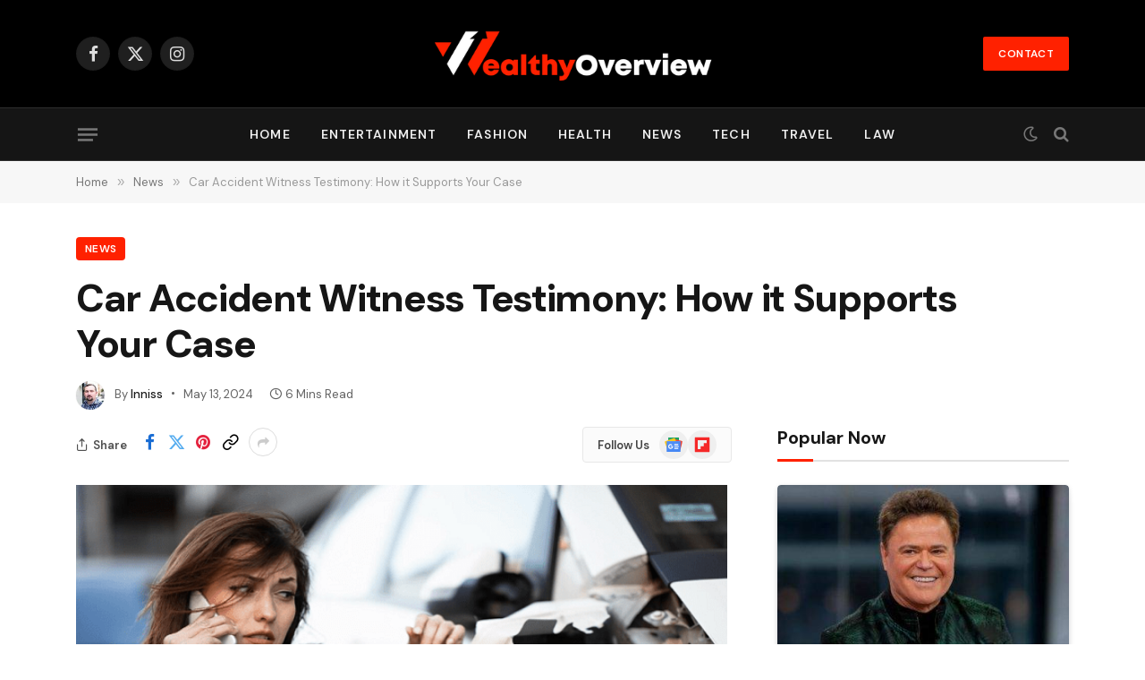

--- FILE ---
content_type: text/html; charset=UTF-8
request_url: https://wealthyoverview.com/car-accident-witness-testimony-how-it-supports-your-case/
body_size: 29384
content:

<!DOCTYPE html>
<html lang="en-US" prefix="og: https://ogp.me/ns#" class="s-light site-s-light">

<head><meta charset="UTF-8" /><script>if(navigator.userAgent.match(/MSIE|Internet Explorer/i)||navigator.userAgent.match(/Trident\/7\..*?rv:11/i)){var href=document.location.href;if(!href.match(/[?&]nowprocket/)){if(href.indexOf("?")==-1){if(href.indexOf("#")==-1){document.location.href=href+"?nowprocket=1"}else{document.location.href=href.replace("#","?nowprocket=1#")}}else{if(href.indexOf("#")==-1){document.location.href=href+"&nowprocket=1"}else{document.location.href=href.replace("#","&nowprocket=1#")}}}}</script><script>(()=>{class RocketLazyLoadScripts{constructor(){this.v="1.2.6",this.triggerEvents=["keydown","mousedown","mousemove","touchmove","touchstart","touchend","wheel"],this.userEventHandler=this.t.bind(this),this.touchStartHandler=this.i.bind(this),this.touchMoveHandler=this.o.bind(this),this.touchEndHandler=this.h.bind(this),this.clickHandler=this.u.bind(this),this.interceptedClicks=[],this.interceptedClickListeners=[],this.l(this),window.addEventListener("pageshow",(t=>{this.persisted=t.persisted,this.everythingLoaded&&this.m()})),this.CSPIssue=sessionStorage.getItem("rocketCSPIssue"),document.addEventListener("securitypolicyviolation",(t=>{this.CSPIssue||"script-src-elem"!==t.violatedDirective||"data"!==t.blockedURI||(this.CSPIssue=!0,sessionStorage.setItem("rocketCSPIssue",!0))})),document.addEventListener("DOMContentLoaded",(()=>{this.k()})),this.delayedScripts={normal:[],async:[],defer:[]},this.trash=[],this.allJQueries=[]}p(t){document.hidden?t.t():(this.triggerEvents.forEach((e=>window.addEventListener(e,t.userEventHandler,{passive:!0}))),window.addEventListener("touchstart",t.touchStartHandler,{passive:!0}),window.addEventListener("mousedown",t.touchStartHandler),document.addEventListener("visibilitychange",t.userEventHandler))}_(){this.triggerEvents.forEach((t=>window.removeEventListener(t,this.userEventHandler,{passive:!0}))),document.removeEventListener("visibilitychange",this.userEventHandler)}i(t){"HTML"!==t.target.tagName&&(window.addEventListener("touchend",this.touchEndHandler),window.addEventListener("mouseup",this.touchEndHandler),window.addEventListener("touchmove",this.touchMoveHandler,{passive:!0}),window.addEventListener("mousemove",this.touchMoveHandler),t.target.addEventListener("click",this.clickHandler),this.L(t.target,!0),this.S(t.target,"onclick","rocket-onclick"),this.C())}o(t){window.removeEventListener("touchend",this.touchEndHandler),window.removeEventListener("mouseup",this.touchEndHandler),window.removeEventListener("touchmove",this.touchMoveHandler,{passive:!0}),window.removeEventListener("mousemove",this.touchMoveHandler),t.target.removeEventListener("click",this.clickHandler),this.L(t.target,!1),this.S(t.target,"rocket-onclick","onclick"),this.M()}h(){window.removeEventListener("touchend",this.touchEndHandler),window.removeEventListener("mouseup",this.touchEndHandler),window.removeEventListener("touchmove",this.touchMoveHandler,{passive:!0}),window.removeEventListener("mousemove",this.touchMoveHandler)}u(t){t.target.removeEventListener("click",this.clickHandler),this.L(t.target,!1),this.S(t.target,"rocket-onclick","onclick"),this.interceptedClicks.push(t),t.preventDefault(),t.stopPropagation(),t.stopImmediatePropagation(),this.M()}O(){window.removeEventListener("touchstart",this.touchStartHandler,{passive:!0}),window.removeEventListener("mousedown",this.touchStartHandler),this.interceptedClicks.forEach((t=>{t.target.dispatchEvent(new MouseEvent("click",{view:t.view,bubbles:!0,cancelable:!0}))}))}l(t){EventTarget.prototype.addEventListenerWPRocketBase=EventTarget.prototype.addEventListener,EventTarget.prototype.addEventListener=function(e,i,o){"click"!==e||t.windowLoaded||i===t.clickHandler||t.interceptedClickListeners.push({target:this,func:i,options:o}),(this||window).addEventListenerWPRocketBase(e,i,o)}}L(t,e){this.interceptedClickListeners.forEach((i=>{i.target===t&&(e?t.removeEventListener("click",i.func,i.options):t.addEventListener("click",i.func,i.options))})),t.parentNode!==document.documentElement&&this.L(t.parentNode,e)}D(){return new Promise((t=>{this.P?this.M=t:t()}))}C(){this.P=!0}M(){this.P=!1}S(t,e,i){t.hasAttribute&&t.hasAttribute(e)&&(event.target.setAttribute(i,event.target.getAttribute(e)),event.target.removeAttribute(e))}t(){this._(this),"loading"===document.readyState?document.addEventListener("DOMContentLoaded",this.R.bind(this)):this.R()}k(){let t=[];document.querySelectorAll("script[type=rocketlazyloadscript][data-rocket-src]").forEach((e=>{let i=e.getAttribute("data-rocket-src");if(i&&!i.startsWith("data:")){0===i.indexOf("//")&&(i=location.protocol+i);try{const o=new URL(i).origin;o!==location.origin&&t.push({src:o,crossOrigin:e.crossOrigin||"module"===e.getAttribute("data-rocket-type")})}catch(t){}}})),t=[...new Map(t.map((t=>[JSON.stringify(t),t]))).values()],this.T(t,"preconnect")}async R(){this.lastBreath=Date.now(),this.j(this),this.F(this),this.I(),this.W(),this.q(),await this.A(this.delayedScripts.normal),await this.A(this.delayedScripts.defer),await this.A(this.delayedScripts.async);try{await this.U(),await this.H(this),await this.J()}catch(t){console.error(t)}window.dispatchEvent(new Event("rocket-allScriptsLoaded")),this.everythingLoaded=!0,this.D().then((()=>{this.O()})),this.N()}W(){document.querySelectorAll("script[type=rocketlazyloadscript]").forEach((t=>{t.hasAttribute("data-rocket-src")?t.hasAttribute("async")&&!1!==t.async?this.delayedScripts.async.push(t):t.hasAttribute("defer")&&!1!==t.defer||"module"===t.getAttribute("data-rocket-type")?this.delayedScripts.defer.push(t):this.delayedScripts.normal.push(t):this.delayedScripts.normal.push(t)}))}async B(t){if(await this.G(),!0!==t.noModule||!("noModule"in HTMLScriptElement.prototype))return new Promise((e=>{let i;function o(){(i||t).setAttribute("data-rocket-status","executed"),e()}try{if(navigator.userAgent.indexOf("Firefox/")>0||""===navigator.vendor||this.CSPIssue)i=document.createElement("script"),[...t.attributes].forEach((t=>{let e=t.nodeName;"type"!==e&&("data-rocket-type"===e&&(e="type"),"data-rocket-src"===e&&(e="src"),i.setAttribute(e,t.nodeValue))})),t.text&&(i.text=t.text),i.hasAttribute("src")?(i.addEventListener("load",o),i.addEventListener("error",(function(){i.setAttribute("data-rocket-status","failed-network"),e()})),setTimeout((()=>{i.isConnected||e()}),1)):(i.text=t.text,o()),t.parentNode.replaceChild(i,t);else{const i=t.getAttribute("data-rocket-type"),s=t.getAttribute("data-rocket-src");i?(t.type=i,t.removeAttribute("data-rocket-type")):t.removeAttribute("type"),t.addEventListener("load",o),t.addEventListener("error",(i=>{this.CSPIssue&&i.target.src.startsWith("data:")?(console.log("WPRocket: data-uri blocked by CSP -> fallback"),t.removeAttribute("src"),this.B(t).then(e)):(t.setAttribute("data-rocket-status","failed-network"),e())})),s?(t.removeAttribute("data-rocket-src"),t.src=s):t.src="data:text/javascript;base64,"+window.btoa(unescape(encodeURIComponent(t.text)))}}catch(i){t.setAttribute("data-rocket-status","failed-transform"),e()}}));t.setAttribute("data-rocket-status","skipped")}async A(t){const e=t.shift();return e&&e.isConnected?(await this.B(e),this.A(t)):Promise.resolve()}q(){this.T([...this.delayedScripts.normal,...this.delayedScripts.defer,...this.delayedScripts.async],"preload")}T(t,e){var i=document.createDocumentFragment();t.forEach((t=>{const o=t.getAttribute&&t.getAttribute("data-rocket-src")||t.src;if(o&&!o.startsWith("data:")){const s=document.createElement("link");s.href=o,s.rel=e,"preconnect"!==e&&(s.as="script"),t.getAttribute&&"module"===t.getAttribute("data-rocket-type")&&(s.crossOrigin=!0),t.crossOrigin&&(s.crossOrigin=t.crossOrigin),t.integrity&&(s.integrity=t.integrity),i.appendChild(s),this.trash.push(s)}})),document.head.appendChild(i)}j(t){let e={};function i(i,o){return e[o].eventsToRewrite.indexOf(i)>=0&&!t.everythingLoaded?"rocket-"+i:i}function o(t,o){!function(t){e[t]||(e[t]={originalFunctions:{add:t.addEventListener,remove:t.removeEventListener},eventsToRewrite:[]},t.addEventListener=function(){arguments[0]=i(arguments[0],t),e[t].originalFunctions.add.apply(t,arguments)},t.removeEventListener=function(){arguments[0]=i(arguments[0],t),e[t].originalFunctions.remove.apply(t,arguments)})}(t),e[t].eventsToRewrite.push(o)}function s(e,i){let o=e[i];e[i]=null,Object.defineProperty(e,i,{get:()=>o||function(){},set(s){t.everythingLoaded?o=s:e["rocket"+i]=o=s}})}o(document,"DOMContentLoaded"),o(window,"DOMContentLoaded"),o(window,"load"),o(window,"pageshow"),o(document,"readystatechange"),s(document,"onreadystatechange"),s(window,"onload"),s(window,"onpageshow");try{Object.defineProperty(document,"readyState",{get:()=>t.rocketReadyState,set(e){t.rocketReadyState=e},configurable:!0}),document.readyState="loading"}catch(t){console.log("WPRocket DJE readyState conflict, bypassing")}}F(t){let e;function i(e){return t.everythingLoaded?e:e.split(" ").map((t=>"load"===t||0===t.indexOf("load.")?"rocket-jquery-load":t)).join(" ")}function o(o){function s(t){const e=o.fn[t];o.fn[t]=o.fn.init.prototype[t]=function(){return this[0]===window&&("string"==typeof arguments[0]||arguments[0]instanceof String?arguments[0]=i(arguments[0]):"object"==typeof arguments[0]&&Object.keys(arguments[0]).forEach((t=>{const e=arguments[0][t];delete arguments[0][t],arguments[0][i(t)]=e}))),e.apply(this,arguments),this}}o&&o.fn&&!t.allJQueries.includes(o)&&(o.fn.ready=o.fn.init.prototype.ready=function(e){return t.domReadyFired?e.bind(document)(o):document.addEventListener("rocket-DOMContentLoaded",(()=>e.bind(document)(o))),o([])},s("on"),s("one"),t.allJQueries.push(o)),e=o}o(window.jQuery),Object.defineProperty(window,"jQuery",{get:()=>e,set(t){o(t)}})}async H(t){const e=document.querySelector("script[data-webpack]");e&&(await async function(){return new Promise((t=>{e.addEventListener("load",t),e.addEventListener("error",t)}))}(),await t.K(),await t.H(t))}async U(){this.domReadyFired=!0;try{document.readyState="interactive"}catch(t){}await this.G(),document.dispatchEvent(new Event("rocket-readystatechange")),await this.G(),document.rocketonreadystatechange&&document.rocketonreadystatechange(),await this.G(),document.dispatchEvent(new Event("rocket-DOMContentLoaded")),await this.G(),window.dispatchEvent(new Event("rocket-DOMContentLoaded"))}async J(){try{document.readyState="complete"}catch(t){}await this.G(),document.dispatchEvent(new Event("rocket-readystatechange")),await this.G(),document.rocketonreadystatechange&&document.rocketonreadystatechange(),await this.G(),window.dispatchEvent(new Event("rocket-load")),await this.G(),window.rocketonload&&window.rocketonload(),await this.G(),this.allJQueries.forEach((t=>t(window).trigger("rocket-jquery-load"))),await this.G();const t=new Event("rocket-pageshow");t.persisted=this.persisted,window.dispatchEvent(t),await this.G(),window.rocketonpageshow&&window.rocketonpageshow({persisted:this.persisted}),this.windowLoaded=!0}m(){document.onreadystatechange&&document.onreadystatechange(),window.onload&&window.onload(),window.onpageshow&&window.onpageshow({persisted:this.persisted})}I(){const t=new Map;document.write=document.writeln=function(e){const i=document.currentScript;i||console.error("WPRocket unable to document.write this: "+e);const o=document.createRange(),s=i.parentElement;let n=t.get(i);void 0===n&&(n=i.nextSibling,t.set(i,n));const c=document.createDocumentFragment();o.setStart(c,0),c.appendChild(o.createContextualFragment(e)),s.insertBefore(c,n)}}async G(){Date.now()-this.lastBreath>45&&(await this.K(),this.lastBreath=Date.now())}async K(){return document.hidden?new Promise((t=>setTimeout(t))):new Promise((t=>requestAnimationFrame(t)))}N(){this.trash.forEach((t=>t.remove()))}static run(){const t=new RocketLazyLoadScripts;t.p(t)}}RocketLazyLoadScripts.run()})();</script>

	
	<meta name="viewport" content="width=device-width, initial-scale=1" />
	
<!-- Search Engine Optimization by Rank Math - https://rankmath.com/ -->
<title>Car Accident Witness Testimony: How It Supports Your Case</title><link rel="preload" as="image" imagesrcset="https://wealthyoverview.com/wp-content/uploads/2024/05/Screenshot_10-1.png 700w, https://wealthyoverview.com/wp-content/uploads/2024/05/Screenshot_10-1-300x183.png 300w, https://wealthyoverview.com/wp-content/uploads/2024/05/Screenshot_10-1-150x92.png 150w, https://wealthyoverview.com/wp-content/uploads/2024/05/Screenshot_10-1-450x275.png 450w" imagesizes="(max-width: 729px) 100vw, 729px" /><link rel="preload" as="font" href="https://wealthyoverview.com/wp-content/themes/smart-mag/css/icons/fonts/ts-icons.woff2?v2.8" type="font/woff2" crossorigin="anonymous" /><link rel="preload" data-rocket-preload as="style" href="https://fonts.googleapis.com/css?family=DM%20Sans%3A400%2C500%2C600%2C700%2C800&#038;display=swap" /><link rel="stylesheet" href="https://fonts.googleapis.com/css?family=DM%20Sans%3A400%2C500%2C600%2C700%2C800&#038;display=swap" media="print" onload="this.media='all'" /><noscript><link rel="stylesheet" href="https://fonts.googleapis.com/css?family=DM%20Sans%3A400%2C500%2C600%2C700%2C800&#038;display=swap" /></noscript>
<meta name="description" content="Car accidents can be a real mess, but if you have witnesses on your side, you&#039;re in a much stronger position."/>
<meta name="robots" content="follow, index, max-snippet:-1, max-video-preview:-1, max-image-preview:large"/>
<link rel="canonical" href="https://wealthyoverview.com/car-accident-witness-testimony-how-it-supports-your-case/" />
<meta property="og:locale" content="en_US" />
<meta property="og:type" content="article" />
<meta property="og:title" content="Car Accident Witness Testimony: How It Supports Your Case" />
<meta property="og:description" content="Car accidents can be a real mess, but if you have witnesses on your side, you&#039;re in a much stronger position." />
<meta property="og:url" content="https://wealthyoverview.com/car-accident-witness-testimony-how-it-supports-your-case/" />
<meta property="og:site_name" content="Wealthy Overview" />
<meta property="article:section" content="News" />
<meta property="og:image" content="https://wealthyoverview.com/wp-content/uploads/2024/05/Screenshot_10-1.png" />
<meta property="og:image:secure_url" content="https://wealthyoverview.com/wp-content/uploads/2024/05/Screenshot_10-1.png" />
<meta property="og:image:width" content="700" />
<meta property="og:image:height" content="428" />
<meta property="og:image:alt" content="Car Accident Witness Testimony: How it Supports Your Case" />
<meta property="og:image:type" content="image/png" />
<meta property="article:published_time" content="2024-05-13T06:59:34+00:00" />
<meta name="twitter:card" content="summary_large_image" />
<meta name="twitter:title" content="Car Accident Witness Testimony: How It Supports Your Case" />
<meta name="twitter:description" content="Car accidents can be a real mess, but if you have witnesses on your side, you&#039;re in a much stronger position." />
<meta name="twitter:image" content="https://wealthyoverview.com/wp-content/uploads/2024/05/Screenshot_10-1.png" />
<meta name="twitter:label1" content="Written by" />
<meta name="twitter:data1" content="Inniss" />
<meta name="twitter:label2" content="Time to read" />
<meta name="twitter:data2" content="5 minutes" />
<script type="application/ld+json" class="rank-math-schema">{"@context":"https://schema.org","@graph":[{"@type":["Person","Organization"],"@id":"https://wealthyoverview.com/#person","name":"admin","logo":{"@type":"ImageObject","@id":"https://wealthyoverview.com/#logo","url":"https://wealthyoverview.com/wp-content/uploads/2023/07/ezgif-3-ce0279f991.jpg","contentUrl":"https://wealthyoverview.com/wp-content/uploads/2023/07/ezgif-3-ce0279f991.jpg","caption":"Wealthy Overview","inLanguage":"en-US"},"image":{"@type":"ImageObject","@id":"https://wealthyoverview.com/#logo","url":"https://wealthyoverview.com/wp-content/uploads/2023/07/ezgif-3-ce0279f991.jpg","contentUrl":"https://wealthyoverview.com/wp-content/uploads/2023/07/ezgif-3-ce0279f991.jpg","caption":"Wealthy Overview","inLanguage":"en-US"}},{"@type":"WebSite","@id":"https://wealthyoverview.com/#website","url":"https://wealthyoverview.com","name":"Wealthy Overview","publisher":{"@id":"https://wealthyoverview.com/#person"},"inLanguage":"en-US"},{"@type":"ImageObject","@id":"https://wealthyoverview.com/wp-content/uploads/2024/05/Screenshot_10-1.png","url":"https://wealthyoverview.com/wp-content/uploads/2024/05/Screenshot_10-1.png","width":"700","height":"428","inLanguage":"en-US"},{"@type":"WebPage","@id":"https://wealthyoverview.com/car-accident-witness-testimony-how-it-supports-your-case/#webpage","url":"https://wealthyoverview.com/car-accident-witness-testimony-how-it-supports-your-case/","name":"Car Accident Witness Testimony: How It Supports Your Case","datePublished":"2024-05-13T06:59:34+00:00","dateModified":"2024-05-13T06:59:34+00:00","isPartOf":{"@id":"https://wealthyoverview.com/#website"},"primaryImageOfPage":{"@id":"https://wealthyoverview.com/wp-content/uploads/2024/05/Screenshot_10-1.png"},"inLanguage":"en-US"},{"@type":"Person","@id":"https://wealthyoverview.com/author/admin/","name":"Inniss","url":"https://wealthyoverview.com/author/admin/","image":{"@type":"ImageObject","@id":"https://secure.gravatar.com/avatar/353c24b3869cd6f3b3420eef8101b999c9302f8eeac07bea44bc562a81688869?s=96&amp;d=mm&amp;r=g","url":"https://secure.gravatar.com/avatar/353c24b3869cd6f3b3420eef8101b999c9302f8eeac07bea44bc562a81688869?s=96&amp;d=mm&amp;r=g","caption":"Inniss","inLanguage":"en-US"},"sameAs":["https://wealthyoverview.com"]},{"@type":"BlogPosting","headline":"Car Accident Witness Testimony: How It Supports Your Case","datePublished":"2024-05-13T06:59:34+00:00","dateModified":"2024-05-13T06:59:34+00:00","articleSection":"News","author":{"@id":"https://wealthyoverview.com/author/admin/","name":"Inniss"},"publisher":{"@id":"https://wealthyoverview.com/#person"},"description":"Car accidents can be a real mess, but if you have witnesses on your side, you&#039;re in a much stronger position.","name":"Car Accident Witness Testimony: How It Supports Your Case","@id":"https://wealthyoverview.com/car-accident-witness-testimony-how-it-supports-your-case/#richSnippet","isPartOf":{"@id":"https://wealthyoverview.com/car-accident-witness-testimony-how-it-supports-your-case/#webpage"},"image":{"@id":"https://wealthyoverview.com/wp-content/uploads/2024/05/Screenshot_10-1.png"},"inLanguage":"en-US","mainEntityOfPage":{"@id":"https://wealthyoverview.com/car-accident-witness-testimony-how-it-supports-your-case/#webpage"}}]}</script>
<!-- /Rank Math WordPress SEO plugin -->

<link rel='dns-prefetch' href='//fonts.googleapis.com' />
<link href='https://fonts.gstatic.com' crossorigin rel='preconnect' />
<link rel="alternate" type="application/rss+xml" title="Wealthy Overview &raquo; Feed" href="https://wealthyoverview.com/feed/" />
<link rel="alternate" title="oEmbed (JSON)" type="application/json+oembed" href="https://wealthyoverview.com/wp-json/oembed/1.0/embed?url=https%3A%2F%2Fwealthyoverview.com%2Fcar-accident-witness-testimony-how-it-supports-your-case%2F" />
<link rel="alternate" title="oEmbed (XML)" type="text/xml+oembed" href="https://wealthyoverview.com/wp-json/oembed/1.0/embed?url=https%3A%2F%2Fwealthyoverview.com%2Fcar-accident-witness-testimony-how-it-supports-your-case%2F&#038;format=xml" />
<style id='wp-img-auto-sizes-contain-inline-css' type='text/css'>
img:is([sizes=auto i],[sizes^="auto," i]){contain-intrinsic-size:3000px 1500px}
/*# sourceURL=wp-img-auto-sizes-contain-inline-css */
</style>
<style id='wp-emoji-styles-inline-css' type='text/css'>

	img.wp-smiley, img.emoji {
		display: inline !important;
		border: none !important;
		box-shadow: none !important;
		height: 1em !important;
		width: 1em !important;
		margin: 0 0.07em !important;
		vertical-align: -0.1em !important;
		background: none !important;
		padding: 0 !important;
	}
/*# sourceURL=wp-emoji-styles-inline-css */
</style>
<link rel='stylesheet' id='wp-block-library-css' href='https://wealthyoverview.com/wp-includes/css/dist/block-library/style.min.css?ver=6.9' type='text/css' media='all' />
<style id='global-styles-inline-css' type='text/css'>
:root{--wp--preset--aspect-ratio--square: 1;--wp--preset--aspect-ratio--4-3: 4/3;--wp--preset--aspect-ratio--3-4: 3/4;--wp--preset--aspect-ratio--3-2: 3/2;--wp--preset--aspect-ratio--2-3: 2/3;--wp--preset--aspect-ratio--16-9: 16/9;--wp--preset--aspect-ratio--9-16: 9/16;--wp--preset--color--black: #000000;--wp--preset--color--cyan-bluish-gray: #abb8c3;--wp--preset--color--white: #ffffff;--wp--preset--color--pale-pink: #f78da7;--wp--preset--color--vivid-red: #cf2e2e;--wp--preset--color--luminous-vivid-orange: #ff6900;--wp--preset--color--luminous-vivid-amber: #fcb900;--wp--preset--color--light-green-cyan: #7bdcb5;--wp--preset--color--vivid-green-cyan: #00d084;--wp--preset--color--pale-cyan-blue: #8ed1fc;--wp--preset--color--vivid-cyan-blue: #0693e3;--wp--preset--color--vivid-purple: #9b51e0;--wp--preset--gradient--vivid-cyan-blue-to-vivid-purple: linear-gradient(135deg,rgb(6,147,227) 0%,rgb(155,81,224) 100%);--wp--preset--gradient--light-green-cyan-to-vivid-green-cyan: linear-gradient(135deg,rgb(122,220,180) 0%,rgb(0,208,130) 100%);--wp--preset--gradient--luminous-vivid-amber-to-luminous-vivid-orange: linear-gradient(135deg,rgb(252,185,0) 0%,rgb(255,105,0) 100%);--wp--preset--gradient--luminous-vivid-orange-to-vivid-red: linear-gradient(135deg,rgb(255,105,0) 0%,rgb(207,46,46) 100%);--wp--preset--gradient--very-light-gray-to-cyan-bluish-gray: linear-gradient(135deg,rgb(238,238,238) 0%,rgb(169,184,195) 100%);--wp--preset--gradient--cool-to-warm-spectrum: linear-gradient(135deg,rgb(74,234,220) 0%,rgb(151,120,209) 20%,rgb(207,42,186) 40%,rgb(238,44,130) 60%,rgb(251,105,98) 80%,rgb(254,248,76) 100%);--wp--preset--gradient--blush-light-purple: linear-gradient(135deg,rgb(255,206,236) 0%,rgb(152,150,240) 100%);--wp--preset--gradient--blush-bordeaux: linear-gradient(135deg,rgb(254,205,165) 0%,rgb(254,45,45) 50%,rgb(107,0,62) 100%);--wp--preset--gradient--luminous-dusk: linear-gradient(135deg,rgb(255,203,112) 0%,rgb(199,81,192) 50%,rgb(65,88,208) 100%);--wp--preset--gradient--pale-ocean: linear-gradient(135deg,rgb(255,245,203) 0%,rgb(182,227,212) 50%,rgb(51,167,181) 100%);--wp--preset--gradient--electric-grass: linear-gradient(135deg,rgb(202,248,128) 0%,rgb(113,206,126) 100%);--wp--preset--gradient--midnight: linear-gradient(135deg,rgb(2,3,129) 0%,rgb(40,116,252) 100%);--wp--preset--font-size--small: 13px;--wp--preset--font-size--medium: 20px;--wp--preset--font-size--large: 36px;--wp--preset--font-size--x-large: 42px;--wp--preset--spacing--20: 0.44rem;--wp--preset--spacing--30: 0.67rem;--wp--preset--spacing--40: 1rem;--wp--preset--spacing--50: 1.5rem;--wp--preset--spacing--60: 2.25rem;--wp--preset--spacing--70: 3.38rem;--wp--preset--spacing--80: 5.06rem;--wp--preset--shadow--natural: 6px 6px 9px rgba(0, 0, 0, 0.2);--wp--preset--shadow--deep: 12px 12px 50px rgba(0, 0, 0, 0.4);--wp--preset--shadow--sharp: 6px 6px 0px rgba(0, 0, 0, 0.2);--wp--preset--shadow--outlined: 6px 6px 0px -3px rgb(255, 255, 255), 6px 6px rgb(0, 0, 0);--wp--preset--shadow--crisp: 6px 6px 0px rgb(0, 0, 0);}:where(.is-layout-flex){gap: 0.5em;}:where(.is-layout-grid){gap: 0.5em;}body .is-layout-flex{display: flex;}.is-layout-flex{flex-wrap: wrap;align-items: center;}.is-layout-flex > :is(*, div){margin: 0;}body .is-layout-grid{display: grid;}.is-layout-grid > :is(*, div){margin: 0;}:where(.wp-block-columns.is-layout-flex){gap: 2em;}:where(.wp-block-columns.is-layout-grid){gap: 2em;}:where(.wp-block-post-template.is-layout-flex){gap: 1.25em;}:where(.wp-block-post-template.is-layout-grid){gap: 1.25em;}.has-black-color{color: var(--wp--preset--color--black) !important;}.has-cyan-bluish-gray-color{color: var(--wp--preset--color--cyan-bluish-gray) !important;}.has-white-color{color: var(--wp--preset--color--white) !important;}.has-pale-pink-color{color: var(--wp--preset--color--pale-pink) !important;}.has-vivid-red-color{color: var(--wp--preset--color--vivid-red) !important;}.has-luminous-vivid-orange-color{color: var(--wp--preset--color--luminous-vivid-orange) !important;}.has-luminous-vivid-amber-color{color: var(--wp--preset--color--luminous-vivid-amber) !important;}.has-light-green-cyan-color{color: var(--wp--preset--color--light-green-cyan) !important;}.has-vivid-green-cyan-color{color: var(--wp--preset--color--vivid-green-cyan) !important;}.has-pale-cyan-blue-color{color: var(--wp--preset--color--pale-cyan-blue) !important;}.has-vivid-cyan-blue-color{color: var(--wp--preset--color--vivid-cyan-blue) !important;}.has-vivid-purple-color{color: var(--wp--preset--color--vivid-purple) !important;}.has-black-background-color{background-color: var(--wp--preset--color--black) !important;}.has-cyan-bluish-gray-background-color{background-color: var(--wp--preset--color--cyan-bluish-gray) !important;}.has-white-background-color{background-color: var(--wp--preset--color--white) !important;}.has-pale-pink-background-color{background-color: var(--wp--preset--color--pale-pink) !important;}.has-vivid-red-background-color{background-color: var(--wp--preset--color--vivid-red) !important;}.has-luminous-vivid-orange-background-color{background-color: var(--wp--preset--color--luminous-vivid-orange) !important;}.has-luminous-vivid-amber-background-color{background-color: var(--wp--preset--color--luminous-vivid-amber) !important;}.has-light-green-cyan-background-color{background-color: var(--wp--preset--color--light-green-cyan) !important;}.has-vivid-green-cyan-background-color{background-color: var(--wp--preset--color--vivid-green-cyan) !important;}.has-pale-cyan-blue-background-color{background-color: var(--wp--preset--color--pale-cyan-blue) !important;}.has-vivid-cyan-blue-background-color{background-color: var(--wp--preset--color--vivid-cyan-blue) !important;}.has-vivid-purple-background-color{background-color: var(--wp--preset--color--vivid-purple) !important;}.has-black-border-color{border-color: var(--wp--preset--color--black) !important;}.has-cyan-bluish-gray-border-color{border-color: var(--wp--preset--color--cyan-bluish-gray) !important;}.has-white-border-color{border-color: var(--wp--preset--color--white) !important;}.has-pale-pink-border-color{border-color: var(--wp--preset--color--pale-pink) !important;}.has-vivid-red-border-color{border-color: var(--wp--preset--color--vivid-red) !important;}.has-luminous-vivid-orange-border-color{border-color: var(--wp--preset--color--luminous-vivid-orange) !important;}.has-luminous-vivid-amber-border-color{border-color: var(--wp--preset--color--luminous-vivid-amber) !important;}.has-light-green-cyan-border-color{border-color: var(--wp--preset--color--light-green-cyan) !important;}.has-vivid-green-cyan-border-color{border-color: var(--wp--preset--color--vivid-green-cyan) !important;}.has-pale-cyan-blue-border-color{border-color: var(--wp--preset--color--pale-cyan-blue) !important;}.has-vivid-cyan-blue-border-color{border-color: var(--wp--preset--color--vivid-cyan-blue) !important;}.has-vivid-purple-border-color{border-color: var(--wp--preset--color--vivid-purple) !important;}.has-vivid-cyan-blue-to-vivid-purple-gradient-background{background: var(--wp--preset--gradient--vivid-cyan-blue-to-vivid-purple) !important;}.has-light-green-cyan-to-vivid-green-cyan-gradient-background{background: var(--wp--preset--gradient--light-green-cyan-to-vivid-green-cyan) !important;}.has-luminous-vivid-amber-to-luminous-vivid-orange-gradient-background{background: var(--wp--preset--gradient--luminous-vivid-amber-to-luminous-vivid-orange) !important;}.has-luminous-vivid-orange-to-vivid-red-gradient-background{background: var(--wp--preset--gradient--luminous-vivid-orange-to-vivid-red) !important;}.has-very-light-gray-to-cyan-bluish-gray-gradient-background{background: var(--wp--preset--gradient--very-light-gray-to-cyan-bluish-gray) !important;}.has-cool-to-warm-spectrum-gradient-background{background: var(--wp--preset--gradient--cool-to-warm-spectrum) !important;}.has-blush-light-purple-gradient-background{background: var(--wp--preset--gradient--blush-light-purple) !important;}.has-blush-bordeaux-gradient-background{background: var(--wp--preset--gradient--blush-bordeaux) !important;}.has-luminous-dusk-gradient-background{background: var(--wp--preset--gradient--luminous-dusk) !important;}.has-pale-ocean-gradient-background{background: var(--wp--preset--gradient--pale-ocean) !important;}.has-electric-grass-gradient-background{background: var(--wp--preset--gradient--electric-grass) !important;}.has-midnight-gradient-background{background: var(--wp--preset--gradient--midnight) !important;}.has-small-font-size{font-size: var(--wp--preset--font-size--small) !important;}.has-medium-font-size{font-size: var(--wp--preset--font-size--medium) !important;}.has-large-font-size{font-size: var(--wp--preset--font-size--large) !important;}.has-x-large-font-size{font-size: var(--wp--preset--font-size--x-large) !important;}
/*# sourceURL=global-styles-inline-css */
</style>

<style id='classic-theme-styles-inline-css' type='text/css'>
/*! This file is auto-generated */
.wp-block-button__link{color:#fff;background-color:#32373c;border-radius:9999px;box-shadow:none;text-decoration:none;padding:calc(.667em + 2px) calc(1.333em + 2px);font-size:1.125em}.wp-block-file__button{background:#32373c;color:#fff;text-decoration:none}
/*# sourceURL=/wp-includes/css/classic-themes.min.css */
</style>
<link rel='stylesheet' id='toc-screen-css' href='https://wealthyoverview.com/wp-content/plugins/table-of-contents-plus/screen.min.css?ver=2411.1' type='text/css' media='all' />
<link data-minify="1" rel='stylesheet' id='yarpp-thumbnails-css' href='https://wealthyoverview.com/wp-content/cache/min/1/wp-content/plugins/yet-another-related-posts-plugin/style/styles_thumbnails.css?ver=1766048434' type='text/css' media='all' />
<style id='yarpp-thumbnails-inline-css' type='text/css'>
.yarpp-thumbnails-horizontal .yarpp-thumbnail {width: 160px;height: 200px;margin: 5px;margin-left: 0px;}.yarpp-thumbnail > img, .yarpp-thumbnail-default {width: 150px;height: 150px;margin: 5px;}.yarpp-thumbnails-horizontal .yarpp-thumbnail-title {margin: 7px;margin-top: 0px;width: 150px;}.yarpp-thumbnail-default > img {min-height: 150px;min-width: 150px;}
/*# sourceURL=yarpp-thumbnails-inline-css */
</style>
<link data-minify="1" rel='stylesheet' id='smartmag-core-css' href='https://wealthyoverview.com/wp-content/cache/min/1/wp-content/themes/smart-mag/style.css?ver=1766048434' type='text/css' media='all' />
<style id='smartmag-core-inline-css' type='text/css'>
:root { --c-main: #ff2100;
--c-main-rgb: 255,33,0;
--text-font: "DM Sans", system-ui, -apple-system, "Segoe UI", Arial, sans-serif;
--body-font: "DM Sans", system-ui, -apple-system, "Segoe UI", Arial, sans-serif;
--title-font: var(--body-font);
--h-font: var(--body-font);
--title-size-xs: 16px;
--title-size-s: 17px;
--title-size-l: 22px;
--main-width: 1110px;
--c-post-meta: #636363;
--p-title-space: 11px;
--c-excerpts: #474747;
--excerpt-size: 14px;
--post-content-gaps: 1.5em; }
.post-title:not(._) { font-weight: bold; letter-spacing: -0.03em; }
.smart-head-main .smart-head-mid { --head-h: 120px; }
.smart-head-main .offcanvas-toggle { transform: scale(0.85); }
.smart-head .ts-button1:not(._) { color: #ffffff; }
.smart-head .ts-button1 { background-color: var(--c-main); }
.post-meta { font-family: var(--body-font); }
.post-meta .post-cat > a { font-weight: bold; letter-spacing: 0.1em; }
.s-light .block-wrap.s-dark { --c-post-meta: var(--c-contrast-450); }
.s-dark, .s-light .block-wrap.s-dark { --c-post-meta: #e0e0e0; }
.post-meta { --p-meta-sep: "\b7"; --p-meta-sep-pad: 10px; }
.post-meta .meta-item:before { transform: scale(2); }
.l-post { --media-radius: 4px; }
.l-post .excerpt { font-family: var(--body-font); }
.cat-labels .category { border-radius: 4px; }
.block-head .heading { font-family: var(--body-font); }
.block-head-c .heading { font-size: 20px; font-weight: bold; text-transform: initial; }
.block-head-c { --line-weight: 3px; --border-weight: 2px; }
.load-button { padding-top: 14px; padding-bottom: 14px; padding-left: 14px; padding-right: 14px; border-radius: 20px; }
.loop-grid-base .media { margin-bottom: 20px; }
.loop-grid-sm .post-title { font-size: 18px; }
.has-nums-a .l-post .post-title:before,
.has-nums-b .l-post .content:before { font-size: 23px; }
.has-nums:not(.has-nums-c) { --num-color: var(--c-main); }
.has-nums-a .l-post .post-title:before,
.has-nums-b .l-post .content:before { content: counter(ts-loop) "."; }
.post-meta-single .meta-item, .post-meta-single .text-in { font-size: 13px; }
.author-box .bio { font-size: 15px; }
.the-post-header .post-meta .post-title { font-family: var(--body-font); font-weight: 800; }
.entry-content { font-size: 17.5px; letter-spacing: -.003em; }
.site-s-light .entry-content { color: #111111; }
.entry-content { --c-a: #ff2100; }
:where(.entry-content) a { text-decoration: underline; text-underline-offset: 4px; text-decoration-thickness: 2px; }
.entry-content p { --post-content-gaps: 1.3em; }
.s-head-large .sub-title { font-weight: 500; }
.site-s-light .s-head-large .sub-title { color: #494949; }
@media (min-width: 1200px) { .post-meta .text-in, .post-meta .post-cat > a { font-size: 11px; } }
@media (max-width: 767px) { .entry-content { font-size: 16px; } }


/*# sourceURL=smartmag-core-inline-css */
</style>
<link data-minify="1" rel='stylesheet' id='smartmag-magnific-popup-css' href='https://wealthyoverview.com/wp-content/cache/min/1/wp-content/themes/smart-mag/css/lightbox.css?ver=1766048434' type='text/css' media='all' />
<link data-minify="1" rel='stylesheet' id='smartmag-icons-css' href='https://wealthyoverview.com/wp-content/cache/min/1/wp-content/themes/smart-mag/css/icons/icons.css?ver=1766048434' type='text/css' media='all' />

<style id='rocket-lazyload-inline-css' type='text/css'>
.rll-youtube-player{position:relative;padding-bottom:56.23%;height:0;overflow:hidden;max-width:100%;}.rll-youtube-player:focus-within{outline: 2px solid currentColor;outline-offset: 5px;}.rll-youtube-player iframe{position:absolute;top:0;left:0;width:100%;height:100%;z-index:100;background:0 0}.rll-youtube-player img{bottom:0;display:block;left:0;margin:auto;max-width:100%;width:100%;position:absolute;right:0;top:0;border:none;height:auto;-webkit-transition:.4s all;-moz-transition:.4s all;transition:.4s all}.rll-youtube-player img:hover{-webkit-filter:brightness(75%)}.rll-youtube-player .play{height:100%;width:100%;left:0;top:0;position:absolute;background:var(--wpr-bg-917d94b5-c491-429f-941e-9fd731b99fa2) no-repeat center;background-color: transparent !important;cursor:pointer;border:none;}
/*# sourceURL=rocket-lazyload-inline-css */
</style>
<script type="text/javascript" src="https://wealthyoverview.com/wp-includes/js/jquery/jquery.min.js?ver=3.7.1" id="jquery-core-js" data-rocket-defer defer></script>
<script type="text/javascript" src="https://wealthyoverview.com/wp-includes/js/jquery/jquery-migrate.min.js?ver=3.4.1" id="jquery-migrate-js" data-rocket-defer defer></script>
<script type="rocketlazyloadscript" data-minify="1" data-rocket-type="text/javascript" data-rocket-src="https://wealthyoverview.com/wp-content/cache/min/1/wp-content/plugins/sphere-post-views/assets/js/post-views.js?ver=1721110765" id="sphere-post-views-js" data-rocket-defer defer></script>
<script type="rocketlazyloadscript" data-rocket-type="text/javascript" id="sphere-post-views-js-after">
/* <![CDATA[ */
var Sphere_PostViews = {"ajaxUrl":"https:\/\/wealthyoverview.com\/wp-admin\/admin-ajax.php?sphere_post_views=1","sampling":0,"samplingRate":10,"repeatCountDelay":0,"postID":8104,"token":"2ae321de52"}
//# sourceURL=sphere-post-views-js-after
/* ]]> */
</script>
<link rel="https://api.w.org/" href="https://wealthyoverview.com/wp-json/" /><link rel="alternate" title="JSON" type="application/json" href="https://wealthyoverview.com/wp-json/wp/v2/posts/8104" /><link rel="EditURI" type="application/rsd+xml" title="RSD" href="https://wealthyoverview.com/xmlrpc.php?rsd" />
<meta name="generator" content="WordPress 6.9" />
<link rel='shortlink' href='https://wealthyoverview.com/?p=8104' />

		<script type="rocketlazyloadscript">
		var BunyadSchemeKey = 'bunyad-scheme';
		(() => {
			const d = document.documentElement;
			const c = d.classList;
			var scheme = localStorage.getItem(BunyadSchemeKey);
			
			if (!scheme && window.matchMedia && window.matchMedia('(prefers-color-scheme: dark)').matches) {
				scheme ='dark';
				d.dataset.autoDark = 1;
			}
			
			if (scheme) {
				d.dataset.origClass = c;
				scheme === 'dark' ? c.remove('s-light', 'site-s-light') : c.remove('s-dark', 'site-s-dark');
				c.add('site-s-' + scheme, 's-' + scheme);
			}
		})();
		</script>
		<meta name="generator" content="Elementor 3.32.5; features: e_font_icon_svg, additional_custom_breakpoints; settings: css_print_method-external, google_font-enabled, font_display-swap">
			<style>
				.e-con.e-parent:nth-of-type(n+4):not(.e-lazyloaded):not(.e-no-lazyload),
				.e-con.e-parent:nth-of-type(n+4):not(.e-lazyloaded):not(.e-no-lazyload) * {
					background-image: none !important;
				}
				@media screen and (max-height: 1024px) {
					.e-con.e-parent:nth-of-type(n+3):not(.e-lazyloaded):not(.e-no-lazyload),
					.e-con.e-parent:nth-of-type(n+3):not(.e-lazyloaded):not(.e-no-lazyload) * {
						background-image: none !important;
					}
				}
				@media screen and (max-height: 640px) {
					.e-con.e-parent:nth-of-type(n+2):not(.e-lazyloaded):not(.e-no-lazyload),
					.e-con.e-parent:nth-of-type(n+2):not(.e-lazyloaded):not(.e-no-lazyload) * {
						background-image: none !important;
					}
				}
			</style>
			<script type="rocketlazyloadscript" data-rocket-type="text/javascript" id="google_gtagjs" data-rocket-src="https://www.googletagmanager.com/gtag/js?id=G-Z4GXSBGK8Q" async="async"></script>
<script type="rocketlazyloadscript" data-rocket-type="text/javascript" id="google_gtagjs-inline">
/* <![CDATA[ */
window.dataLayer = window.dataLayer || [];function gtag(){dataLayer.push(arguments);}gtag('js', new Date());gtag('config', 'G-Z4GXSBGK8Q', {} );
/* ]]> */
</script>
<link rel="icon" href="https://wealthyoverview.com/wp-content/uploads/2024/02/cropped-favicon-32x32.png" sizes="32x32" />
<link rel="icon" href="https://wealthyoverview.com/wp-content/uploads/2024/02/cropped-favicon-192x192.png" sizes="192x192" />
<link rel="apple-touch-icon" href="https://wealthyoverview.com/wp-content/uploads/2024/02/cropped-favicon-180x180.png" />
<meta name="msapplication-TileImage" content="https://wealthyoverview.com/wp-content/uploads/2024/02/cropped-favicon-270x270.png" />
<noscript><style id="rocket-lazyload-nojs-css">.rll-youtube-player, [data-lazy-src]{display:none !important;}</style></noscript>

<link data-minify="1" rel='stylesheet' id='yarppRelatedCss-css' href='https://wealthyoverview.com/wp-content/cache/min/1/wp-content/plugins/yet-another-related-posts-plugin/style/related.css?ver=1766048434' type='text/css' media='all' />
<style id="wpr-lazyload-bg-container"></style><style id="wpr-lazyload-bg-exclusion"></style>
<noscript>
<style id="wpr-lazyload-bg-nostyle">.rll-youtube-player .play{--wpr-bg-917d94b5-c491-429f-941e-9fd731b99fa2: url('https://wealthyoverview.com/wp-content/plugins/wp-rocket/assets/img/youtube.png');}</style>
</noscript>
<script type="application/javascript">const rocket_pairs = [{"selector":".rll-youtube-player .play","style":".rll-youtube-player .play{--wpr-bg-917d94b5-c491-429f-941e-9fd731b99fa2: url('https:\/\/wealthyoverview.com\/wp-content\/plugins\/wp-rocket\/assets\/img\/youtube.png');}","hash":"917d94b5-c491-429f-941e-9fd731b99fa2","url":"https:\/\/wealthyoverview.com\/wp-content\/plugins\/wp-rocket\/assets\/img\/youtube.png"}]; const rocket_excluded_pairs = [];</script><meta name="generator" content="WP Rocket 3.17.4" data-wpr-features="wpr_lazyload_css_bg_img wpr_delay_js wpr_defer_js wpr_minify_js wpr_lazyload_images wpr_lazyload_iframes wpr_minify_css wpr_desktop wpr_preload_links" /></head>

<body class="wp-singular post-template-default single single-post postid-8104 single-format-standard wp-custom-logo wp-theme-smart-mag right-sidebar post-layout-large post-cat-42 has-lb has-lb-sm layout-normal elementor-default elementor-kit-5385">



<div data-rocket-location-hash="a933d212100e5e0b47adec7322983482" class="main-wrap">

	
<div data-rocket-location-hash="f095da910053694a9017f7c35c9c7614" class="off-canvas-backdrop"></div>
<div data-rocket-location-hash="b9bedebb507d088b143157970a77b56c" class="mobile-menu-container off-canvas s-dark" id="off-canvas">

	<div data-rocket-location-hash="74c5b8180307cd6dba3c190477edcc0a" class="off-canvas-head">
		<a href="#" class="close">
			<span class="visuallyhidden">Close Menu</span>
			<i class="tsi tsi-times"></i>
		</a>

		<div class="ts-logo">
			<img class="logo-mobile logo-image logo-image-dark" src="data:image/svg+xml,%3Csvg%20xmlns='http://www.w3.org/2000/svg'%20viewBox='0%200%20206%2065'%3E%3C/svg%3E" width="206" height="65" alt="Wealthy Overview" data-lazy-src="https://wealthyoverview.com/wp-content/uploads/2024/02/logo.png"/><noscript><img class="logo-mobile logo-image logo-image-dark" src="https://wealthyoverview.com/wp-content/uploads/2024/02/logo.png" width="206" height="65" alt="Wealthy Overview"/></noscript><img class="logo-mobile logo-image" src="data:image/svg+xml,%3Csvg%20xmlns='http://www.w3.org/2000/svg'%20viewBox='0%200%20206%2065'%3E%3C/svg%3E" width="206" height="65" alt="Wealthy Overview" data-lazy-src="https://wealthyoverview.com/wp-content/uploads/2024/02/logo.png"/><noscript><img class="logo-mobile logo-image" src="https://wealthyoverview.com/wp-content/uploads/2024/02/logo.png" width="206" height="65" alt="Wealthy Overview"/></noscript>		</div>
	</div>

	<div data-rocket-location-hash="43bfab4188aca985be6c3bccc02821fc" class="off-canvas-content">

		
			<ul id="menu-main-navigation" class="mobile-menu"><li id="menu-item-5392" class="menu-item menu-item-type-custom menu-item-object-custom menu-item-home menu-item-5392"><a href="https://wealthyoverview.com/">Home</a></li>
<li id="menu-item-5393" class="menu-item menu-item-type-taxonomy menu-item-object-category menu-item-5393"><a href="https://wealthyoverview.com/entertainment/">Entertainment</a></li>
<li id="menu-item-5394" class="menu-item menu-item-type-taxonomy menu-item-object-category menu-item-5394"><a href="https://wealthyoverview.com/fashion/">Fashion</a></li>
<li id="menu-item-5395" class="menu-item menu-item-type-taxonomy menu-item-object-category menu-item-5395"><a href="https://wealthyoverview.com/health/">Health</a></li>
<li id="menu-item-5396" class="menu-item menu-item-type-taxonomy menu-item-object-category current-post-ancestor current-menu-parent current-post-parent menu-item-5396"><a href="https://wealthyoverview.com/news/">News</a></li>
<li id="menu-item-5397" class="menu-item menu-item-type-taxonomy menu-item-object-category menu-item-5397"><a href="https://wealthyoverview.com/tech/">Tech</a></li>
<li id="menu-item-5399" class="menu-item menu-item-type-taxonomy menu-item-object-category menu-item-5399"><a href="https://wealthyoverview.com/travel/">Travel</a></li>
<li id="menu-item-12679" class="menu-item menu-item-type-taxonomy menu-item-object-category menu-item-12679"><a href="https://wealthyoverview.com/law/">Law</a></li>
</ul>
		
		
		
		<div class="spc-social-block spc-social spc-social-b smart-head-social">
		
			
				<a href="#" class="link service s-facebook" target="_blank" rel="nofollow noopener">
					<i class="icon tsi tsi-facebook"></i>					<span class="visuallyhidden">Facebook</span>
				</a>
									
			
				<a href="#" class="link service s-twitter" target="_blank" rel="nofollow noopener">
					<i class="icon tsi tsi-twitter"></i>					<span class="visuallyhidden">X (Twitter)</span>
				</a>
									
			
				<a href="#" class="link service s-instagram" target="_blank" rel="nofollow noopener">
					<i class="icon tsi tsi-instagram"></i>					<span class="visuallyhidden">Instagram</span>
				</a>
									
			
		</div>

		
	</div>

</div>
<div data-rocket-location-hash="3e7062b58a695eea07a2755accc637d8" class="smart-head smart-head-b smart-head-main" id="smart-head" data-sticky="auto" data-sticky-type="smart" data-sticky-full>
	
	<div data-rocket-location-hash="81d112596011d7a28e3651d463f7f354" class="smart-head-row smart-head-mid smart-head-row-3 s-dark smart-head-row-full">

		<div class="inner wrap">

							
				<div class="items items-left ">
				
		<div class="spc-social-block spc-social spc-social-b smart-head-social">
		
			
				<a href="#" class="link service s-facebook" target="_blank" rel="nofollow noopener">
					<i class="icon tsi tsi-facebook"></i>					<span class="visuallyhidden">Facebook</span>
				</a>
									
			
				<a href="#" class="link service s-twitter" target="_blank" rel="nofollow noopener">
					<i class="icon tsi tsi-twitter"></i>					<span class="visuallyhidden">X (Twitter)</span>
				</a>
									
			
				<a href="#" class="link service s-instagram" target="_blank" rel="nofollow noopener">
					<i class="icon tsi tsi-instagram"></i>					<span class="visuallyhidden">Instagram</span>
				</a>
									
			
		</div>

						</div>

							
				<div class="items items-center ">
					<a href="https://wealthyoverview.com/" title="Wealthy Overview" rel="home" class="logo-link ts-logo logo-is-image">
		<span>
			
				
					<img fetchpriority="high" src="data:image/svg+xml,%3Csvg%20xmlns='http://www.w3.org/2000/svg'%20viewBox='0%200%20411%20130'%3E%3C/svg%3E" class="logo-image logo-image-dark" alt="Wealthy Overview" width="411" height="130" data-lazy-src="https://wealthyoverview.com/wp-content/uploads/2024/02/logo.png"/><noscript><img fetchpriority="high" src="https://wealthyoverview.com/wp-content/uploads/2024/02/logo.png" class="logo-image logo-image-dark" alt="Wealthy Overview" width="411" height="130"/></noscript><img src="data:image/svg+xml,%3Csvg%20xmlns='http://www.w3.org/2000/svg'%20viewBox='0%200%20411%20130'%3E%3C/svg%3E" class="logo-image" alt="Wealthy Overview" width="411" height="130" data-lazy-src="https://wealthyoverview.com/wp-content/uploads/2024/02/logo.png"/><noscript><img loading="lazy" src="https://wealthyoverview.com/wp-content/uploads/2024/02/logo.png" class="logo-image" alt="Wealthy Overview" width="411" height="130"/></noscript>
									 
					</span>
	</a>				</div>

							
				<div class="items items-right ">
				
	<a href="https://wealthyoverview.com/contact-us/" class="ts-button ts-button-a ts-button1">
		Contact	</a>
				</div>

						
		</div>
	</div>

	
	<div data-rocket-location-hash="8f090625a139ec7a070737e72f0e23e8" class="smart-head-row smart-head-bot smart-head-row-3 s-dark has-center-nav smart-head-row-full">

		<div class="inner wrap">

							
				<div class="items items-left ">
				
<button class="offcanvas-toggle has-icon" type="button" aria-label="Menu">
	<span class="hamburger-icon hamburger-icon-a">
		<span class="inner"></span>
	</span>
</button>				</div>

							
				<div class="items items-center ">
					<div class="nav-wrap">
		<nav class="navigation navigation-main nav-hov-a">
			<ul id="menu-main-navigation-1" class="menu"><li class="menu-item menu-item-type-custom menu-item-object-custom menu-item-home menu-item-5392"><a href="https://wealthyoverview.com/">Home</a></li>
<li class="menu-item menu-item-type-taxonomy menu-item-object-category menu-cat-46 menu-item-5393"><a href="https://wealthyoverview.com/entertainment/">Entertainment</a></li>
<li class="menu-item menu-item-type-taxonomy menu-item-object-category menu-cat-40 menu-item-5394"><a href="https://wealthyoverview.com/fashion/">Fashion</a></li>
<li class="menu-item menu-item-type-taxonomy menu-item-object-category menu-cat-41 menu-item-5395"><a href="https://wealthyoverview.com/health/">Health</a></li>
<li class="menu-item menu-item-type-taxonomy menu-item-object-category current-post-ancestor current-menu-parent current-post-parent menu-cat-42 menu-item-5396"><a href="https://wealthyoverview.com/news/">News</a></li>
<li class="menu-item menu-item-type-taxonomy menu-item-object-category menu-cat-43 menu-item-5397"><a href="https://wealthyoverview.com/tech/">Tech</a></li>
<li class="menu-item menu-item-type-taxonomy menu-item-object-category menu-cat-45 menu-item-5399"><a href="https://wealthyoverview.com/travel/">Travel</a></li>
<li class="menu-item menu-item-type-taxonomy menu-item-object-category menu-cat-52 menu-item-12679"><a href="https://wealthyoverview.com/law/">Law</a></li>
</ul>		</nav>
	</div>
				</div>

							
				<div class="items items-right ">
				
<div class="scheme-switcher has-icon-only">
	<a href="#" class="toggle is-icon toggle-dark" title="Switch to Dark Design - easier on eyes.">
		<i class="icon tsi tsi-moon"></i>
	</a>
	<a href="#" class="toggle is-icon toggle-light" title="Switch to Light Design.">
		<i class="icon tsi tsi-bright"></i>
	</a>
</div>

	<a href="#" class="search-icon has-icon-only is-icon" title="Search">
		<i class="tsi tsi-search"></i>
	</a>

				</div>

						
		</div>
	</div>

	</div>
<div data-rocket-location-hash="338206441982d5d639494f0a320c7815" class="smart-head smart-head-a smart-head-mobile" id="smart-head-mobile" data-sticky="mid" data-sticky-type="smart" data-sticky-full>
	
	<div data-rocket-location-hash="6a2add0b664d3207f0db637b9c8c2dec" class="smart-head-row smart-head-mid smart-head-row-3 s-dark smart-head-row-full">

		<div class="inner wrap">

							
				<div class="items items-left ">
				
<button class="offcanvas-toggle has-icon" type="button" aria-label="Menu">
	<span class="hamburger-icon hamburger-icon-a">
		<span class="inner"></span>
	</span>
</button>				</div>

							
				<div class="items items-center ">
					<a href="https://wealthyoverview.com/" title="Wealthy Overview" rel="home" class="logo-link ts-logo logo-is-image">
		<span>
			
									<img class="logo-mobile logo-image logo-image-dark" src="data:image/svg+xml,%3Csvg%20xmlns='http://www.w3.org/2000/svg'%20viewBox='0%200%20206%2065'%3E%3C/svg%3E" width="206" height="65" alt="Wealthy Overview" data-lazy-src="https://wealthyoverview.com/wp-content/uploads/2024/02/logo.png"/><noscript><img class="logo-mobile logo-image logo-image-dark" src="https://wealthyoverview.com/wp-content/uploads/2024/02/logo.png" width="206" height="65" alt="Wealthy Overview"/></noscript><img class="logo-mobile logo-image" src="data:image/svg+xml,%3Csvg%20xmlns='http://www.w3.org/2000/svg'%20viewBox='0%200%20206%2065'%3E%3C/svg%3E" width="206" height="65" alt="Wealthy Overview" data-lazy-src="https://wealthyoverview.com/wp-content/uploads/2024/02/logo.png"/><noscript><img class="logo-mobile logo-image" src="https://wealthyoverview.com/wp-content/uploads/2024/02/logo.png" width="206" height="65" alt="Wealthy Overview"/></noscript>									 
					</span>
	</a>				</div>

							
				<div class="items items-right ">
				

	<a href="#" class="search-icon has-icon-only is-icon" title="Search">
		<i class="tsi tsi-search"></i>
	</a>

				</div>

						
		</div>
	</div>

	</div>
<nav class="breadcrumbs is-full-width breadcrumbs-b" id="breadcrumb"><div class="inner ts-contain "><span><a href="https://wealthyoverview.com/"><span>Home</span></a></span><span class="delim">&raquo;</span><span><a href="https://wealthyoverview.com/news/"><span>News</span></a></span><span class="delim">&raquo;</span><span class="current">Car Accident Witness Testimony: How it Supports Your Case</span></div></nav>
<div data-rocket-location-hash="9e014a5fdd5db851c41983d5dcdfbcbf" class="main ts-contain cf right-sidebar">
	
		
	<div data-rocket-location-hash="c0dc842ba0a36da4729777bd24ff0a9b" class="the-post-header s-head-modern s-head-large">
	<div class="post-meta post-meta-a post-meta-left post-meta-single has-below"><div class="post-meta-items meta-above"><span class="meta-item cat-labels">
						
						<a href="https://wealthyoverview.com/news/" class="category term-color-42" rel="category">News</a>
					</span>
					</div><h1 class="is-title post-title">Car Accident Witness Testimony: How it Supports Your Case</h1><div class="post-meta-items meta-below has-author-img"><span class="meta-item post-author has-img"><img alt="" src="data:image/svg+xml,%3Csvg%20xmlns='http://www.w3.org/2000/svg'%20viewBox='0%200%2032%2032'%3E%3C/svg%3E" class="avatar avatar-32 photo" height="32" width="32" data-lazy-src="https://wealthyoverview.com/wp-content/uploads/2024/09/Inniss.jpg"><noscript><img loading="lazy" alt="" src="https://wealthyoverview.com/wp-content/uploads/2024/09/Inniss.jpg" class="avatar avatar-32 photo" height="32" width="32"></noscript><span class="by">By</span> <a href="https://wealthyoverview.com/author/admin/" title="Posts by Inniss" rel="author">Inniss</a></span><span class="meta-item has-next-icon date"><time class="post-date" datetime="2024-05-13T06:59:34+00:00">May 13, 2024</time></span><span class="meta-item read-time has-icon"><i class="tsi tsi-clock"></i>6 Mins Read</span></div></div>
<div class="post-share post-share-follow-top">	<div class="post-share post-share-b spc-social-colors  has-social-follow post-share-b4">

					<span class="share-text">
				<i class="icon tsi tsi-share1"></i>
				Share			</span>
				
		
				
			<a href="https://www.facebook.com/sharer.php?u=https%3A%2F%2Fwealthyoverview.com%2Fcar-accident-witness-testimony-how-it-supports-your-case%2F" class="cf service s-facebook service-lg" 
				title="Share on Facebook" target="_blank" rel="nofollow noopener">
				<i class="tsi tsi-facebook"></i>
				<span class="label">Facebook</span>
							</a>
				
				
			<a href="https://twitter.com/intent/tweet?url=https%3A%2F%2Fwealthyoverview.com%2Fcar-accident-witness-testimony-how-it-supports-your-case%2F&#038;text=Car%20Accident%20Witness%20Testimony%3A%20How%20it%20Supports%20Your%20Case" class="cf service s-twitter service-lg" 
				title="Share on X (Twitter)" target="_blank" rel="nofollow noopener">
				<i class="tsi tsi-twitter"></i>
				<span class="label">Twitter</span>
							</a>
				
				
			<a href="https://pinterest.com/pin/create/button/?url=https%3A%2F%2Fwealthyoverview.com%2Fcar-accident-witness-testimony-how-it-supports-your-case%2F&#038;media=https%3A%2F%2Fwealthyoverview.com%2Fwp-content%2Fuploads%2F2024%2F05%2FScreenshot_10-1.png&#038;description=Car%20Accident%20Witness%20Testimony%3A%20How%20it%20Supports%20Your%20Case" class="cf service s-pinterest service-lg" 
				title="Share on Pinterest" target="_blank" rel="nofollow noopener">
				<i class="tsi tsi-pinterest"></i>
				<span class="label">Pinterest</span>
							</a>
				
				
			<a href="#" class="cf service s-link service-lg" 
				title="Copy Link" target="_blank" rel="nofollow noopener">
				<i class="tsi tsi-link"></i>
				<span class="label">Copy Link</span>
				<span data-message="Link copied successfully!"></span>			</a>
				
				
			<a href="https://www.linkedin.com/shareArticle?mini=true&#038;url=https%3A%2F%2Fwealthyoverview.com%2Fcar-accident-witness-testimony-how-it-supports-your-case%2F" class="cf service s-linkedin service-sm" 
				title="Share on LinkedIn" target="_blank" rel="nofollow noopener">
				<i class="tsi tsi-linkedin"></i>
				<span class="label">LinkedIn</span>
							</a>
				
				
			<a href="https://www.tumblr.com/share/link?url=https%3A%2F%2Fwealthyoverview.com%2Fcar-accident-witness-testimony-how-it-supports-your-case%2F&#038;name=Car%20Accident%20Witness%20Testimony%3A%20How%20it%20Supports%20Your%20Case" class="cf service s-tumblr service-sm" 
				title="Share on Tumblr" target="_blank" rel="nofollow noopener">
				<i class="tsi tsi-tumblr"></i>
				<span class="label">Tumblr</span>
							</a>
				
				
			<a href="/cdn-cgi/l/email-protection#[base64]" class="cf service s-email service-sm" title="Share via Email" target="_blank" rel="nofollow noopener">
				<i class="tsi tsi-envelope-o"></i>
				<span class="label">Email</span>
							</a>
				
				
			<a href="https://t.me/share/url?url=https%3A%2F%2Fwealthyoverview.com%2Fcar-accident-witness-testimony-how-it-supports-your-case%2F&#038;title=Car%20Accident%20Witness%20Testimony%3A%20How%20it%20Supports%20Your%20Case" class="cf service s-telegram service-sm" 
				title="Share on Telegram" target="_blank" rel="nofollow noopener">
				<i class="tsi tsi-telegram"></i>
				<span class="label">Telegram</span>
							</a>
				
				
			<a href="https://wa.me/?text=Car%20Accident%20Witness%20Testimony%3A%20How%20it%20Supports%20Your%20Case%20https%3A%2F%2Fwealthyoverview.com%2Fcar-accident-witness-testimony-how-it-supports-your-case%2F" class="cf service s-whatsapp service-sm" 
				title="Share on WhatsApp" target="_blank" rel="nofollow noopener">
				<i class="tsi tsi-whatsapp"></i>
				<span class="label">WhatsApp</span>
							</a>
				
		
				
					<a href="#" class="show-more" title="Show More Social Sharing"><i class="tsi tsi-share"></i></a>
		
				
	</div>


<div class="social-follow-compact spc-social-colors">
	<span class="label">Follow Us</span>

	
		<div class="spc-social-block spc-social spc-social-custom  spc-social-colors spc-social-colored">
		
			
				<a href="https://news.google.com/publications/CAAqBwgKMKHL9QowkqbaAg" class="link f-service s-google-news" target="_blank" rel="nofollow noopener">
					<svg class="icon-svg icon-google-news" fill="none" viewBox="0 0 24 24"><g clip-path="url(#a)"><path fill="#0C9D58" d="M19.09 15.32a.612.612 0 0 1-.611.608H5.52a.612.612 0 0 1-.612-.608V2.608c0-.334.275-.608.612-.608h12.96c.337 0 .612.274.612.608V15.32Z"/><path fill="#004D40" d="m19.09 5.268-4.855-.625 4.856 1.303v-.678Zm-6.856-2.605L4.88 5.947l8.128-2.959V2.98c-.143-.306-.491-.45-.774-.317Z" opacity=".2"/><path fill="#fff" d="M18.479 2H5.52a.612.612 0 0 0-.612.608v.136c0-.334.275-.608.612-.608h12.96c.337 0 .612.274.612.608v-.136A.612.612 0 0 0 18.479 2Z" opacity=".2"/><path fill="#EA4335" d="M8.053 14.93c-.087.326.088.659.389.74l12.001 3.227c.301.08.62-.12.707-.447L23.977 7.9c.087-.327-.087-.66-.388-.74L11.587 3.93c-.301-.08-.62.12-.706.447L8.053 14.93Z"/><path fill="#3E2723" d="m21.273 11.665.631 3.835-.631 2.357v-6.192ZM14.291 4.8l.566.151.35 2.367-.916-2.519Z" opacity=".2"/><path fill="#fff" d="M23.589 7.159 11.588 3.93c-.302-.08-.62.12-.707.447L8.054 14.93c-.005.017-.006.035-.01.053L10.852 4.51c.087-.326.405-.527.706-.447l12.001 3.228c.285.076.454.378.398.687l.022-.08c.087-.327-.088-.66-.39-.74Z" opacity=".2"/><path fill="#FFC107" d="M17.505 13.63c.116.318-.03.665-.322.771l-12.664 4.61c-.293.106-.627-.066-.743-.384L.04 8.362c-.115-.318.03-.665.322-.771l12.665-4.61c.293-.106.627.066.742.384l3.736 10.265Z"/><path fill="#fff" d="M.088 8.491c-.115-.317.03-.664.322-.77l12.665-4.61c.29-.106.619.062.738.373l-.044-.12c-.116-.317-.45-.49-.742-.383L.362 7.591c-.293.106-.438.453-.322.771l3.736 10.265.005.01L.088 8.49Z" opacity=".2"/><path fill="#4285F4" d="M21.273 21.023a.616.616 0 0 1-.614.613H3.341a.616.616 0 0 1-.614-.613V7.932c0-.338.276-.614.614-.614h17.318c.338 0 .614.276.614.614v13.09Z"/><path fill="#fff" d="M17.966 12.5h-5.182v-1.364h5.182c.15 0 .272.123.272.273v.818c0 .15-.122.273-.272.273Zm0 5.182h-5.182v-1.364h5.182c.15 0 .272.122.272.273v.818c0 .15-.122.273-.272.273Zm.818-2.591h-6v-1.364h6c.15 0 .273.122.273.273v.818a.273.273 0 0 1-.273.273Z"/><path fill="#1A237E" d="M20.66 21.5H3.34a.616.616 0 0 1-.613-.614v.137c0 .337.276.613.614.613h17.318a.616.616 0 0 0 .614-.613v-.137a.616.616 0 0 1-.614.614Z" opacity=".2"/><path fill="#fff" d="M3.34 7.454h17.32c.337 0 .613.277.613.614v-.136a.616.616 0 0 0-.614-.614H3.341a.616.616 0 0 0-.614.614v.136c0-.337.276-.614.614-.614Z" opacity=".2"/><path fill="#fff" d="M8.148 13.864v1.23h1.764c-.145.749-.804 1.292-1.764 1.292-1.072 0-1.94-.906-1.94-1.977 0-1.071.868-1.977 1.94-1.977.482 0 .914.165 1.255.49v.001l.934-.934a3.142 3.142 0 0 0-2.19-.853 3.273 3.273 0 0 0 0 6.546c1.89 0 3.134-1.329 3.134-3.198 0-.215-.02-.421-.052-.62H8.148Z"/><g fill="#1A237E" opacity=".2"><path d="M8.182 15.094v.136h1.732c.012-.045.023-.09.033-.136H8.182Z"/><path d="M8.182 17.682a3.272 3.272 0 0 1-3.271-3.205l-.002.068a3.273 3.273 0 0 0 3.273 3.273c1.89 0 3.133-1.329 3.133-3.199l-.002-.043c-.04 1.82-1.272 3.106-3.131 3.106Zm1.255-4.76a1.78 1.78 0 0 0-1.255-.49c-1.072 0-1.94.906-1.94 1.977 0 .023.002.045.003.068.036-1.041.888-1.91 1.937-1.91.482 0 .914.167 1.255.492l1.002-1.002c-.023-.021-.05-.04-.073-.062l-.928.928Z"/></g><path fill="#1A237E" d="M18.238 12.363v-.136c0 .15-.122.273-.272.273h-5.182v.136h5.182c.15 0 .272-.122.272-.273Zm-.272 5.319h-5.182v.136h5.182c.15 0 .272-.122.272-.273v-.136c0 .15-.122.273-.272.273Zm.818-2.591h-6v.136h6c.15 0 .273-.122.273-.273v-.136c0 .15-.122.273-.273.273Z" opacity=".2"/><path fill="url(#b)" d="m23.589 7.159-4.498-1.21V2.608A.612.612 0 0 0 18.479 2H5.52a.612.612 0 0 0-.612.608v3.328L.362 7.59c-.293.106-.438.453-.322.771l2.687 7.384v5.277c0 .337.276.613.614.613h17.318a.616.616 0 0 0 .614-.613v-3.03l2.705-10.094c.087-.327-.088-.66-.39-.74Z"/></g><defs><radialGradient id="b" cx="0" cy="0" r="1" gradientTransform="translate(5.41 3.59) scale(23.3397)" gradientUnits="userSpaceOnUse"><stop stop-color="#fff" stop-opacity=".1"/><stop offset="1" stop-color="#fff" stop-opacity="0"/></radialGradient><clipPath id="a"><path fill="#fff" d="M0 2h24v19.636H0z"/></clipPath></defs></svg>					<span class="visuallyhidden">Google News</span>
				</a>
									
			
				<a href="https://flipboard.com/@BBCNews" class="link f-service s-flipboard" target="_blank" rel="nofollow noopener">
					<svg class="icon-svg icon-flipboard" fill="none" viewBox="0 0 24 24"><path fill="#F52828" fill-rule="evenodd" d="M18 10h-4v4h-4v4H6V6h12v4ZM2 22h20V2H2v20Z" clip-rule="evenodd"/></svg>					<span class="visuallyhidden">Flipboard</span>
				</a>
									
			
		</div>

		</div>
</div>	
	
</div>
<div data-rocket-location-hash="d9d15b709eaa957dc3a1be6bc5a2995e" class="ts-row has-s-large-bot">
	<div class="col-8 main-content s-post-contain">

		
					<div class="single-featured">	
	<div class="featured">
				
			<a href="https://wealthyoverview.com/wp-content/uploads/2024/05/Screenshot_10-1.png" class="image-link media-ratio ar-bunyad-main" title="Car Accident Witness Testimony: How it Supports Your Case"><img  width="729" height="476" src="https://wealthyoverview.com/wp-content/uploads/2024/05/Screenshot_10-1.png" class="attachment-bunyad-main size-bunyad-main no-lazy skip-lazy wp-post-image" alt="Screenshot 10 1" sizes="(max-width: 729px) 100vw, 729px" title="Car Accident Witness Testimony: How it Supports Your Case" decoding="async" srcset="https://wealthyoverview.com/wp-content/uploads/2024/05/Screenshot_10-1.png 700w, https://wealthyoverview.com/wp-content/uploads/2024/05/Screenshot_10-1-300x183.png 300w, https://wealthyoverview.com/wp-content/uploads/2024/05/Screenshot_10-1-150x92.png 150w, https://wealthyoverview.com/wp-content/uploads/2024/05/Screenshot_10-1-450x275.png 450w"></a>		
						
			</div>

	</div>
		
		<div class="the-post s-post-large">

			<article id="post-8104" class="post-8104 post type-post status-publish format-standard has-post-thumbnail category-news">
				
<div class="post-content-wrap has-share-float">
						<div class="post-share-float share-float-b is-hidden spc-social-colors spc-social-colored">
	<div class="inner">
					<span class="share-text">Share</span>
		
		<div class="services">
					
				
			<a href="https://www.facebook.com/sharer.php?u=https%3A%2F%2Fwealthyoverview.com%2Fcar-accident-witness-testimony-how-it-supports-your-case%2F" class="cf service s-facebook" target="_blank" title="Facebook" rel="nofollow noopener">
				<i class="tsi tsi-facebook"></i>
				<span class="label">Facebook</span>

							</a>
				
				
			<a href="https://twitter.com/intent/tweet?url=https%3A%2F%2Fwealthyoverview.com%2Fcar-accident-witness-testimony-how-it-supports-your-case%2F&text=Car%20Accident%20Witness%20Testimony%3A%20How%20it%20Supports%20Your%20Case" class="cf service s-twitter" target="_blank" title="Twitter" rel="nofollow noopener">
				<i class="tsi tsi-twitter"></i>
				<span class="label">Twitter</span>

							</a>
				
				
			<a href="https://www.linkedin.com/shareArticle?mini=true&url=https%3A%2F%2Fwealthyoverview.com%2Fcar-accident-witness-testimony-how-it-supports-your-case%2F" class="cf service s-linkedin" target="_blank" title="LinkedIn" rel="nofollow noopener">
				<i class="tsi tsi-linkedin"></i>
				<span class="label">LinkedIn</span>

							</a>
				
				
			<a href="https://pinterest.com/pin/create/button/?url=https%3A%2F%2Fwealthyoverview.com%2Fcar-accident-witness-testimony-how-it-supports-your-case%2F&media=https%3A%2F%2Fwealthyoverview.com%2Fwp-content%2Fuploads%2F2024%2F05%2FScreenshot_10-1.png&description=Car%20Accident%20Witness%20Testimony%3A%20How%20it%20Supports%20Your%20Case" class="cf service s-pinterest" target="_blank" title="Pinterest" rel="nofollow noopener">
				<i class="tsi tsi-pinterest-p"></i>
				<span class="label">Pinterest</span>

							</a>
				
				
			<a href="/cdn-cgi/l/email-protection#[base64]" class="cf service s-email" target="_blank" title="Email" rel="nofollow noopener">
				<i class="tsi tsi-envelope-o"></i>
				<span class="label">Email</span>

							</a>
				
				
			<a href="#" class="cf service s-link" target="_blank" title="Copy Link" rel="nofollow noopener">
				<i class="tsi tsi-link"></i>
				<span class="label">Copy Link</span>

				<span data-message="Link copied successfully!"></span>			</a>
				
		
					
		</div>
	</div>		
</div>
			
	<div class="post-content cf entry-content content-spacious">

		
				
		<p><span style="font-weight: 400;">Being in a car accident is scary, and dealing with the aftermath can be a real headache. But if you&#8217;ve got witnesses on your side, it can make a world of difference. People who saw what happened can tell their story, back you up, and help you get the compensation you deserve.</span></p>
<p><span style="font-weight: 400;">So, in this blog, we’ll guide everything you need to know about witness testimony. We&#8217;ll explain how their statements can be used, the different types of witnesses you might encounter, and how to get them to speak up. </span></p>
<p><span style="font-weight: 400;">Let’s get started!</span></p>
<div id="toc_container" class="no_bullets"><p class="toc_title">Contents</p><ul class="toc_list"><li><a href="#How_Car_Accident_Witness_Testimony_Supports_Your_Case"><span class="toc_number toc_depth_1">1</span> How Car Accident Witness Testimony Supports Your Case</a><ul><li><a href="#Establish_Liability"><span class="toc_number toc_depth_2">1.1</span> Establish Liability</a></li><li><a href="#Provide_Objective_Evidence"><span class="toc_number toc_depth_2">1.2</span> Provide Objective Evidence</a></li><li><a href="#Filling_in_the_Gaps"><span class="toc_number toc_depth_2">1.3</span> Filling in the Gaps</a></li><li><a href="#Contradict_the_Other_Driver"><span class="toc_number toc_depth_2">1.4</span> Contradict the Other Driver</a></li><li><a href="#Support_Your_Injuries"><span class="toc_number toc_depth_2">1.5</span> Support Your Injuries</a></li></ul></li><li><a href="#How_to_Collect_and_Preserve_Witness_Testimony"><span class="toc_number toc_depth_1">2</span> How to Collect and Preserve Witness Testimony</a><ul><li><a href="#Act_Fast_Be_Polite"><span class="toc_number toc_depth_2">2.1</span> Act Fast, Be Polite</a></li><li><a href="#Written_Statements"><span class="toc_number toc_depth_2">2.2</span> Written Statements</a></li><li><a href="#Recorded_Statements"><span class="toc_number toc_depth_2">2.3</span> Recorded Statements</a></li><li><a href="#Working_with_an_Attorney"><span class="toc_number toc_depth_2">2.4</span> Working with an Attorney</a></li></ul></li><li><a href="#Presenting_Witness_Testimony_in_Court"><span class="toc_number toc_depth_1">3</span> Presenting Witness Testimony in Court</a><ul><li><a href="#Prepare_Witnesses"><span class="toc_number toc_depth_2">3.1</span> Prepare Witnesses</a></li><li><a href="#Cross-Examination"><span class="toc_number toc_depth_2">3.2</span> Cross-Examination</a></li><li><a href="#Building_a_Strong_Case"><span class="toc_number toc_depth_2">3.3</span> Building a Strong Case</a></li></ul></li><li><a href="#Conclusion"><span class="toc_number toc_depth_1">4</span> Conclusion</a></li></ul></div>
<h2><span id="How_Car_Accident_Witness_Testimony_Supports_Your_Case"><span style="font-weight: 400;">How Car Accident Witness Testimony Supports Your Case</span></span></h2>
<p><span style="font-weight: 400;">Here’s how car accident witness testimony supports your case. </span></p>
<h3><span id="Establish_Liability"><span style="font-weight: 400;">Establish Liability</span></span></h3>
<p><span style="font-weight: 400;">When you&#8217;re involved in an accident, especially an </span><a href="https://florinroebig.com/rideshare-accidents/florida/" target="_blank" rel="noopener"><span style="font-weight: 400;">Uber car accident in Florida</span></a><span style="font-weight: 400;">, it can be hard to remember exactly what happened. That&#8217;s where witnesses come in. </span></p>
<p><span style="font-weight: 400;">Their statements can back up your version of events, helping to figure out who caused the accident. This is key when it comes to dealing with insurance companies or going to court. </span></p>
<h3><span id="Provide_Objective_Evidence"><span style="font-weight: 400;">Provide Objective Evidence</span></span></h3>
<p><span style="font-weight: 400;">Witnesses aren&#8217;t friends or family, so their accounts carry more weight. They offer a neutral perspective on what they saw and heard. This can be especially helpful if the other driver tries to blame you.</span></p>
<h3><span id="Filling_in_the_Gaps"><span style="font-weight: 400;">Filling in the Gaps</span></span></h3>
<p><span style="font-weight: 400;">Accidents are stressful, and it&#8217;s easy to forget details. Witnesses might remember things you didn&#8217;t, like the color of a traffic light or how fast someone was driving. This information can be crucial in building a strong case.</span></p>
<h3><span id="Contradict_the_Other_Driver"><span style="font-weight: 400;">Contradict the Other Driver</span></span></h3>
<p><span style="font-weight: 400;">If the other driver tells a different story, witness testimony can be a lifesaver. It can help prove that the other driver is wrong and you&#8217;re telling the truth. This is where having a skilled Uber car lawyer can be vital, as they know how to effectively challenge conflicting accounts.</span></p>
<h3><span id="Support_Your_Injuries"><span style="font-weight: 400;">Support Your Injuries</span></span></h3>
<p><span style="font-weight: 400;">Witness statements can describe the force of the impact and your injuries at the scene. This can be crucial in proving the severity of your injuries and the compensation you deserve, especially if you&#8217;re dealing with long-term medical expenses.</span></p>
<h2><span id="How_to_Collect_and_Preserve_Witness_Testimony"><span style="font-weight: 400;">How to Collect and Preserve Witness Testimony</span></span></h2>
<p><span style="font-weight: 400;">It’s easy to overlook the importance of witness testimony. But gathering this information quickly is crucial. Here&#8217;s what you need to do.</span></p>
<h3><span id="Act_Fast_Be_Polite"><span style="font-weight: 400;">Act Fast, Be Polite</span></span></h3>
<p><span style="font-weight: 400;">If you&#8217;re able, try to get the names and contact details of anyone who saw the accident. Don&#8217;t be shy — most people are willing to help. A simple </span><i><span style="font-weight: 400;">&#8220;Can I get your name and number in case I need to reach out later?&#8221;</span></i><span style="font-weight: 400;"> can go a long way. </span></p>
<p><span style="font-weight: 400;">If it&#8217;s safe, try to take photos or videos of the scene, including the vehicles involved and any visible damage.</span></p>
<h3><span id="Written_Statements"><span style="font-weight: 400;">Written Statements</span></span></h3>
<p><span style="font-weight: 400;">Once you&#8217;ve exchanged information with potential witnesses, reach out to them as soon as possible. Ask them to write a detailed account of what they saw. The sooner you get this down, the better, as memories fade quickly. Their statement should include. </span></p>
<ul>
<li style="font-weight: 400;" aria-level="1"><span style="font-weight: 400;">Their name and contact information</span></li>
<li style="font-weight: 400;" aria-level="1"><span style="font-weight: 400;">The date, time, and location of the accident</span></li>
<li style="font-weight: 400;" aria-level="1"><span style="font-weight: 400;">A description of what they saw and heard leading up to, during, and after the crash</span></li>
<li style="font-weight: 400;" aria-level="1"><span style="font-weight: 400;">Any specific details they recall, such as vehicle speeds, road conditions, or driver behavior</span></li>
</ul>
<h3><span id="Recorded_Statements"><span style="font-weight: 400;">Recorded Statements</span></span></h3>
<p><span style="font-weight: 400;">If a witness agrees, consider recording their statement. This can be done with a smartphone or any audio/video recording device. A recorded statement captures their tone of voice and body language, which can sometimes convey more information than a written statement alone. </span></p>
<p><span style="font-weight: 400;">Plus, having a recording can be invaluable if their story changes later on. Just be sure to get their permission before you start recording.</span></p>
<h3><span id="Working_with_an_Attorney"><span style="font-weight: 400;">Working with an Attorney</span></span></h3>
<p><span style="font-weight: 400;">While you can collect witness statements on your own, it&#8217;s highly recommended to involve an attorney specializing in car accidents as early as possible. They can ensure that the statements are gathered correctly and are admissible in court. </span></p>
<p><span style="font-weight: 400;">An attorney can also help identify potential biases or inconsistencies in witness accounts, which can strengthen your case.</span></p>
<h2><span id="Presenting_Witness_Testimony_in_Court"><span style="font-weight: 400;">Presenting Witness Testimony in Court</span></span></h2>
<p><span style="font-weight: 400;">If your car accident case goes to court, witness testimony can play a pivotal role. But it&#8217;s not as simple as just having them show up and talk. Here&#8217;s what you need to know.</span></p>
<h3><span id="Prepare_Witnesses"><span style="font-weight: 400;">Prepare Witnesses</span></span></h3>
<p><span style="font-weight: 400;">Before your witness takes the stand, you or your attorney should meet with them to discuss their testimony. This isn&#8217;t about telling them what to say, but rather helping them feel comfortable and confident in recalling what they saw.</span></p>
<ul>
<li style="font-weight: 400;" aria-level="1"><b>Review their previous statements:</b><span style="font-weight: 400;"> Go over any written or recorded statements they&#8217;ve given to refresh their memory and ensure they&#8217;re consistent.</span></li>
<li style="font-weight: 400;" aria-level="1"><b>Prepare for questions:</b><span style="font-weight: 400;"> Explain the types of questions they might be asked by both your attorney and the opposing counsel.</span></li>
<li style="font-weight: 400;" aria-level="1"><b>Practice their testimony:</b><span style="font-weight: 400;"> Have them practice recounting their experience in a clear and concise way.</span></li>
</ul>
<h3><span id="Cross-Examination"><span style="font-weight: 400;">Cross-Examination</span></span></h3>
<p><span style="font-weight: 400;">Cross-examination can be intimidating, even for the most well-prepared witness. The opposing attorney will try to poke holes in their story or discredit their testimony. Remind your witnesses that it&#8217;s normal to feel nervous, but to focus on remaining calm and answering questions truthfully.</span></p>
<h3><span id="Building_a_Strong_Case"><span style="font-weight: 400;">Building a Strong Case</span></span></h3>
<p><span style="font-weight: 400;">While witness testimony is important, it&#8217;s just one piece of the puzzle. Your lawyer will also use other evidence like police reports, medical records, and photos of the accident scene to build a strong case on your behalf. </span></p>
<p><span style="font-weight: 400;">All of this evidence works together to paint a complete picture of what happened and who was at fault.</span></p>
<p><span style="font-weight: 400;">Remember, the goal of presenting witness testimony is to strengthen your case and help the judge or jury understand what really happened during the accident. By working with an experienced car accident attorney and preparing your witnesses thoroughly, you can ensure that their testimony is presented in the most effective way possible.</span></p>
<h2><span id="Conclusion"><span style="font-weight: 400;">Conclusion</span></span></h2>
<p><span style="font-weight: 400;">Car accidents can be a real mess, but if you have witnesses on your side, you&#8217;re in a much stronger position. Their words can be the key to proving what really happened and making sure you get the compensation you deserve.</span></p>
<p><span style="font-weight: 400;">Remember, don&#8217;t be afraid to ask people at the scene for their contact information. The sooner you reach out, the better. And if you&#8217;re feeling overwhelmed, don&#8217;t hesitate to talk to a lawyer who specializes in car accidents. </span></p>
<p><span style="font-weight: 400;">They can guide you through the process and make sure your witnesses&#8217; statements are used to your advantage. And don&#8217;t underestimate the power of eyewitness accounts — they can be a game-changer in your case.</span></p>
<div class='yarpp yarpp-related yarpp-related-website yarpp-template-thumbnails'>
<!-- YARPP Thumbnails -->
<h3>Related posts:</h3>
<div class="yarpp-thumbnails-horizontal">
<a class='yarpp-thumbnail' rel='norewrite' href='https://wealthyoverview.com/rare-carat-leading-the-ultimate-ring-shopping/' title='Ready for the Ultimate Ring Shopping Experience? Rare Carat Leads the Way!'>
<img width="150" height="150" src="[data-uri]" class="attachment-thumbnail size-thumbnail lazyload wp-post-image" alt="Screenshot 1 7" data-pin-nopin="true" sizes="(max-width: 150px) 100vw, 150px" data-srcset="https://wealthyoverview.com/wp-content/uploads/2024/04/Screenshot_1-7-150x150.png 150w, https://wealthyoverview.com/wp-content/uploads/2024/04/Screenshot_1-7-120x120.png 120w" data-src="https://wealthyoverview.com/wp-content/uploads/2024/04/Screenshot_1-7-150x150.png"><span class="yarpp-thumbnail-title">Ready for the Ultimate Ring Shopping Experience? Rare Carat Leads the Way!</span></a>
<a class='yarpp-thumbnail' rel='norewrite' href='https://wealthyoverview.com/modern-ways-to-improve-a-childs-soccer-skills/' title='Modern Ways to Improve a Child&#8217;s Soccer Skills'>
<img width="150" height="150" src="[data-uri]" class="attachment-thumbnail size-thumbnail lazyload wp-post-image" alt="Screenshot 16 1" data-pin-nopin="true" sizes="(max-width: 150px) 100vw, 150px" data-srcset="https://wealthyoverview.com/wp-content/uploads/2024/04/Screenshot_16-1-150x150.png 150w, https://wealthyoverview.com/wp-content/uploads/2024/04/Screenshot_16-1-120x120.png 120w" data-src="https://wealthyoverview.com/wp-content/uploads/2024/04/Screenshot_16-1-150x150.png"><span class="yarpp-thumbnail-title">Modern Ways to Improve a Child&#8217;s Soccer Skills</span></a>
<a class='yarpp-thumbnail' rel='norewrite' href='https://wealthyoverview.com/the-art-of-custom-automatic-knives-unique-designs-and-personalized-features/' title='The Art of Custom Automatic Knives: Unique Designs and Personalized Features'>
<img width="150" height="150" src="[data-uri]" class="attachment-thumbnail size-thumbnail lazyload wp-post-image" alt="Screenshot 1 9" data-pin-nopin="true" sizes="(max-width: 150px) 100vw, 150px" data-srcset="https://wealthyoverview.com/wp-content/uploads/2024/04/Screenshot_1-9-150x150.png 150w, https://wealthyoverview.com/wp-content/uploads/2024/04/Screenshot_1-9-120x120.png 120w" data-src="https://wealthyoverview.com/wp-content/uploads/2024/04/Screenshot_1-9-150x150.png"><span class="yarpp-thumbnail-title">The Art of Custom Automatic Knives: Unique Designs and Personalized Features</span></a>
<a class='yarpp-thumbnail' rel='norewrite' href='https://wealthyoverview.com/phoenix-work-meeting-accident-compensation-guide/' title='Compensation for Accidents While Driving to Work-Related Meetings in Phoenix'>
<img width="150" height="150" src="[data-uri]" class="attachment-thumbnail size-thumbnail lazyload wp-post-image" alt="Screenshot 5 5" data-pin-nopin="true" sizes="(max-width: 150px) 100vw, 150px" data-srcset="https://wealthyoverview.com/wp-content/uploads/2024/05/Screenshot_5-5-150x150.png 150w, https://wealthyoverview.com/wp-content/uploads/2024/05/Screenshot_5-5-120x120.png 120w" data-src="https://wealthyoverview.com/wp-content/uploads/2024/05/Screenshot_5-5-150x150.png"><span class="yarpp-thumbnail-title">Compensation for Accidents While Driving to Work-Related Meetings in Phoenix</span></a>
</div>
</div>

				
		
		
		
	</div>
</div>
	
			</article>

			
		<div class="spc-social-block spc-social spc-social-custom spc-social-follow-inline spc-social-colors spc-social-colored">
		
			
				<a href="https://news.google.com/publications/CAAqBwgKMKHL9QowkqbaAg" class="link service s-google-news" target="_blank" rel="nofollow noopener">
					<svg class="icon-svg icon-google-news" fill="none" viewBox="0 0 24 24"><g clip-path="url(#a)"><path fill="#0C9D58" d="M19.09 15.32a.612.612 0 0 1-.611.608H5.52a.612.612 0 0 1-.612-.608V2.608c0-.334.275-.608.612-.608h12.96c.337 0 .612.274.612.608V15.32Z"/><path fill="#004D40" d="m19.09 5.268-4.855-.625 4.856 1.303v-.678Zm-6.856-2.605L4.88 5.947l8.128-2.959V2.98c-.143-.306-.491-.45-.774-.317Z" opacity=".2"/><path fill="#fff" d="M18.479 2H5.52a.612.612 0 0 0-.612.608v.136c0-.334.275-.608.612-.608h12.96c.337 0 .612.274.612.608v-.136A.612.612 0 0 0 18.479 2Z" opacity=".2"/><path fill="#EA4335" d="M8.053 14.93c-.087.326.088.659.389.74l12.001 3.227c.301.08.62-.12.707-.447L23.977 7.9c.087-.327-.087-.66-.388-.74L11.587 3.93c-.301-.08-.62.12-.706.447L8.053 14.93Z"/><path fill="#3E2723" d="m21.273 11.665.631 3.835-.631 2.357v-6.192ZM14.291 4.8l.566.151.35 2.367-.916-2.519Z" opacity=".2"/><path fill="#fff" d="M23.589 7.159 11.588 3.93c-.302-.08-.62.12-.707.447L8.054 14.93c-.005.017-.006.035-.01.053L10.852 4.51c.087-.326.405-.527.706-.447l12.001 3.228c.285.076.454.378.398.687l.022-.08c.087-.327-.088-.66-.39-.74Z" opacity=".2"/><path fill="#FFC107" d="M17.505 13.63c.116.318-.03.665-.322.771l-12.664 4.61c-.293.106-.627-.066-.743-.384L.04 8.362c-.115-.318.03-.665.322-.771l12.665-4.61c.293-.106.627.066.742.384l3.736 10.265Z"/><path fill="#fff" d="M.088 8.491c-.115-.317.03-.664.322-.77l12.665-4.61c.29-.106.619.062.738.373l-.044-.12c-.116-.317-.45-.49-.742-.383L.362 7.591c-.293.106-.438.453-.322.771l3.736 10.265.005.01L.088 8.49Z" opacity=".2"/><path fill="#4285F4" d="M21.273 21.023a.616.616 0 0 1-.614.613H3.341a.616.616 0 0 1-.614-.613V7.932c0-.338.276-.614.614-.614h17.318c.338 0 .614.276.614.614v13.09Z"/><path fill="#fff" d="M17.966 12.5h-5.182v-1.364h5.182c.15 0 .272.123.272.273v.818c0 .15-.122.273-.272.273Zm0 5.182h-5.182v-1.364h5.182c.15 0 .272.122.272.273v.818c0 .15-.122.273-.272.273Zm.818-2.591h-6v-1.364h6c.15 0 .273.122.273.273v.818a.273.273 0 0 1-.273.273Z"/><path fill="#1A237E" d="M20.66 21.5H3.34a.616.616 0 0 1-.613-.614v.137c0 .337.276.613.614.613h17.318a.616.616 0 0 0 .614-.613v-.137a.616.616 0 0 1-.614.614Z" opacity=".2"/><path fill="#fff" d="M3.34 7.454h17.32c.337 0 .613.277.613.614v-.136a.616.616 0 0 0-.614-.614H3.341a.616.616 0 0 0-.614.614v.136c0-.337.276-.614.614-.614Z" opacity=".2"/><path fill="#fff" d="M8.148 13.864v1.23h1.764c-.145.749-.804 1.292-1.764 1.292-1.072 0-1.94-.906-1.94-1.977 0-1.071.868-1.977 1.94-1.977.482 0 .914.165 1.255.49v.001l.934-.934a3.142 3.142 0 0 0-2.19-.853 3.273 3.273 0 0 0 0 6.546c1.89 0 3.134-1.329 3.134-3.198 0-.215-.02-.421-.052-.62H8.148Z"/><g fill="#1A237E" opacity=".2"><path d="M8.182 15.094v.136h1.732c.012-.045.023-.09.033-.136H8.182Z"/><path d="M8.182 17.682a3.272 3.272 0 0 1-3.271-3.205l-.002.068a3.273 3.273 0 0 0 3.273 3.273c1.89 0 3.133-1.329 3.133-3.199l-.002-.043c-.04 1.82-1.272 3.106-3.131 3.106Zm1.255-4.76a1.78 1.78 0 0 0-1.255-.49c-1.072 0-1.94.906-1.94 1.977 0 .023.002.045.003.068.036-1.041.888-1.91 1.937-1.91.482 0 .914.167 1.255.492l1.002-1.002c-.023-.021-.05-.04-.073-.062l-.928.928Z"/></g><path fill="#1A237E" d="M18.238 12.363v-.136c0 .15-.122.273-.272.273h-5.182v.136h5.182c.15 0 .272-.122.272-.273Zm-.272 5.319h-5.182v.136h5.182c.15 0 .272-.122.272-.273v-.136c0 .15-.122.273-.272.273Zm.818-2.591h-6v.136h6c.15 0 .273-.122.273-.273v-.136c0 .15-.122.273-.273.273Z" opacity=".2"/><path fill="url(#b)" d="m23.589 7.159-4.498-1.21V2.608A.612.612 0 0 0 18.479 2H5.52a.612.612 0 0 0-.612.608v3.328L.362 7.59c-.293.106-.438.453-.322.771l2.687 7.384v5.277c0 .337.276.613.614.613h17.318a.616.616 0 0 0 .614-.613v-3.03l2.705-10.094c.087-.327-.088-.66-.39-.74Z"/></g><defs><radialGradient id="b" cx="0" cy="0" r="1" gradientTransform="translate(5.41 3.59) scale(23.3397)" gradientUnits="userSpaceOnUse"><stop stop-color="#fff" stop-opacity=".1"/><stop offset="1" stop-color="#fff" stop-opacity="0"/></radialGradient><clipPath id="a"><path fill="#fff" d="M0 2h24v19.636H0z"/></clipPath></defs></svg>					<span class="s-label">Follow on Google News</span>
				</a>
									
			
				<a href="https://flipboard.com/@BBCNews" class="link service s-flipboard" target="_blank" rel="nofollow noopener">
					<svg class="icon-svg icon-flipboard" fill="none" viewBox="0 0 24 24"><path fill="#F52828" fill-rule="evenodd" d="M18 10h-4v4h-4v4H6V6h12v4ZM2 22h20V2H2v20Z" clip-rule="evenodd"/></svg>					<span class="s-label">Follow on Flipboard</span>
				</a>
									
			
		</div>

		
	
	<div class="post-share-bot">
		<span class="info">Share.</span>
		
		<span class="share-links spc-social spc-social-colors spc-social-bg">

			
			
				<a href="https://www.facebook.com/sharer.php?u=https%3A%2F%2Fwealthyoverview.com%2Fcar-accident-witness-testimony-how-it-supports-your-case%2F" class="service s-facebook tsi tsi-facebook" 
					title="Share on Facebook" target="_blank" rel="nofollow noopener">
					<span class="visuallyhidden">Facebook</span>

									</a>
					
			
				<a href="https://twitter.com/intent/tweet?url=https%3A%2F%2Fwealthyoverview.com%2Fcar-accident-witness-testimony-how-it-supports-your-case%2F&#038;text=Car%20Accident%20Witness%20Testimony%3A%20How%20it%20Supports%20Your%20Case" class="service s-twitter tsi tsi-twitter" 
					title="Share on X (Twitter)" target="_blank" rel="nofollow noopener">
					<span class="visuallyhidden">Twitter</span>

									</a>
					
			
				<a href="https://pinterest.com/pin/create/button/?url=https%3A%2F%2Fwealthyoverview.com%2Fcar-accident-witness-testimony-how-it-supports-your-case%2F&#038;media=https%3A%2F%2Fwealthyoverview.com%2Fwp-content%2Fuploads%2F2024%2F05%2FScreenshot_10-1.png&#038;description=Car%20Accident%20Witness%20Testimony%3A%20How%20it%20Supports%20Your%20Case" class="service s-pinterest tsi tsi-pinterest" 
					title="Share on Pinterest" target="_blank" rel="nofollow noopener">
					<span class="visuallyhidden">Pinterest</span>

									</a>
					
			
				<a href="https://www.linkedin.com/shareArticle?mini=true&#038;url=https%3A%2F%2Fwealthyoverview.com%2Fcar-accident-witness-testimony-how-it-supports-your-case%2F" class="service s-linkedin tsi tsi-linkedin" 
					title="Share on LinkedIn" target="_blank" rel="nofollow noopener">
					<span class="visuallyhidden">LinkedIn</span>

									</a>
					
			
				<a href="https://www.tumblr.com/share/link?url=https%3A%2F%2Fwealthyoverview.com%2Fcar-accident-witness-testimony-how-it-supports-your-case%2F&#038;name=Car%20Accident%20Witness%20Testimony%3A%20How%20it%20Supports%20Your%20Case" class="service s-tumblr tsi tsi-tumblr" 
					title="Share on Tumblr" target="_blank" rel="nofollow noopener">
					<span class="visuallyhidden">Tumblr</span>

									</a>
					
			
				<a href="/cdn-cgi/l/email-protection#[base64]" class="service s-email tsi tsi-envelope-o" title="Share via Email" target="_blank" rel="nofollow noopener">
					<span class="visuallyhidden">Email</span>

									</a>
					
			
				<a href="#" class="service s-link tsi tsi-link" 
					title="Copy Link" target="_blank" rel="nofollow noopener">
					<span class="visuallyhidden">Copy Link</span>

					<span data-message="Link copied successfully!"></span>				</a>
					
			
			
		</span>
	</div>
	


	<section class="navigate-posts">
	
		<div class="previous">
					<span class="main-color title"><i class="tsi tsi-chevron-left"></i> Previous Article</span><span class="link"><a href="https://wealthyoverview.com/guide-to-digital-forensics-modern-law-enforcement/" rel="prev">A Guide to Digital Forensics in Modern Law Enforcement</a></span>
				</div>
		<div class="next">
					<span class="main-color title">Next Article <i class="tsi tsi-chevron-right"></i></span><span class="link"><a href="https://wealthyoverview.com/understanding-money-gaming-promotions/" rel="next">Understanding Money Gaming promotions</a></span>
				</div>		
	</section>



	<div class="author-box">
			<section class="author-info">
	
		<img alt="" src="data:image/svg+xml,%3Csvg%20xmlns='http://www.w3.org/2000/svg'%20viewBox='0%200%2095%2095'%3E%3C/svg%3E" class="avatar avatar-95 photo" height="95" width="95" data-lazy-src="https://wealthyoverview.com/wp-content/uploads/2024/09/Inniss.jpg"><noscript><img alt="" src="https://wealthyoverview.com/wp-content/uploads/2024/09/Inniss.jpg" class="avatar avatar-95 photo" height="95" width="95"></noscript>		
		<div class="description">
			<a href="https://wealthyoverview.com/author/admin/" title="Posts by Inniss" rel="author">Inniss</a>			
			<ul class="social-icons">
							
				<li>
					<a href="https://wealthyoverview.com" class="icon tsi tsi-home" title="Website"> 
						<span class="visuallyhidden">Website</span></a>				
				</li>
				
				
						</ul>
			
			<p class="bio">Inniss is a financial enthusiast with a passion for helping readers navigate the complexities of wealth management. At WealthyOverview.com, Inniss shares actionable insights on personal finance, investment strategies, and financial independence, empowering individuals to achieve their financial goals.</p>
		</div>
		
	</section>	</div>


	<section class="related-posts">
							
							
				<div class="block-head block-head-ac block-head-c is-left">

					<h4 class="heading">Related <span class="color">Posts</span></h4>					
									</div>
				
			
				<section class="block-wrap block-grid cols-gap-sm mb-none has-media-shadows" data-id="1">

				
			<div class="block-content">
					
	<div class="loop loop-grid loop-grid-sm grid grid-3 md:grid-2 xs:grid-1">

					
<article class="l-post grid-post grid-sm-post">

	
			<div class="media">

		
			<a href="https://wealthyoverview.com/enhancing-your-offroad-experience-the-role-of-coil-springs/" class="image-link media-ratio ratio-3-2" title="Enhancing Your Offroad Experience: The Role of Coil Springs"><span data-bgsrc="https://wealthyoverview.com/wp-content/uploads/2025/10/Screenshot_14-450x275.png" class="img bg-cover wp-post-image attachment-bunyad-medium size-bunyad-medium lazyload" data-bgset="https://wealthyoverview.com/wp-content/uploads/2025/10/Screenshot_14-450x275.png 450w, https://wealthyoverview.com/wp-content/uploads/2025/10/Screenshot_14-300x183.png 300w, https://wealthyoverview.com/wp-content/uploads/2025/10/Screenshot_14-150x92.png 150w, https://wealthyoverview.com/wp-content/uploads/2025/10/Screenshot_14.png 700w" data-sizes="(max-width: 349px) 100vw, 349px"></span></a>			
			
			
			
		
		</div>
	

	
		<div class="content">

			<div class="post-meta post-meta-a has-below"><h2 class="is-title post-title"><a href="https://wealthyoverview.com/enhancing-your-offroad-experience-the-role-of-coil-springs/">Enhancing Your Offroad Experience: The Role of Coil Springs</a></h2><div class="post-meta-items meta-below"><span class="meta-item date"><span class="date-link"><time class="post-date" datetime="2025-10-15T10:49:30+00:00">October 15, 2025</time></span></span></div></div>			
			
			
		</div>

	
</article>					
<article class="l-post grid-post grid-sm-post">

	
			<div class="media">

		
			<a href="https://wealthyoverview.com/understanding-interlock-devices-and-their-installation/" class="image-link media-ratio ratio-3-2" title="Understanding Interlock Devices and Their Installation"><span data-bgsrc="https://wealthyoverview.com/wp-content/uploads/2025/10/Screenshot_1-450x275.png" class="img bg-cover wp-post-image attachment-bunyad-medium size-bunyad-medium lazyload" data-bgset="https://wealthyoverview.com/wp-content/uploads/2025/10/Screenshot_1-450x275.png 450w, https://wealthyoverview.com/wp-content/uploads/2025/10/Screenshot_1-300x183.png 300w, https://wealthyoverview.com/wp-content/uploads/2025/10/Screenshot_1-150x92.png 150w, https://wealthyoverview.com/wp-content/uploads/2025/10/Screenshot_1.png 700w" data-sizes="(max-width: 349px) 100vw, 349px"></span></a>			
			
			
			
		
		</div>
	

	
		<div class="content">

			<div class="post-meta post-meta-a has-below"><h2 class="is-title post-title"><a href="https://wealthyoverview.com/understanding-interlock-devices-and-their-installation/">Understanding Interlock Devices and Their Installation</a></h2><div class="post-meta-items meta-below"><span class="meta-item date"><span class="date-link"><time class="post-date" datetime="2025-10-03T04:55:35+00:00">October 3, 2025</time></span></span></div></div>			
			
			
		</div>

	
</article>					
<article class="l-post grid-post grid-sm-post">

	
			<div class="media">

		
			<a href="https://wealthyoverview.com/versijack-wind-uplift-paving-systems-applications/" class="image-link media-ratio ratio-3-2" title="Wind Uplift Paving Systems: An Overview of VersiJack® and its Applications"><span data-bgsrc="https://wealthyoverview.com/wp-content/uploads/2025/10/Screenshot_4-450x275.png" class="img bg-cover wp-post-image attachment-bunyad-medium size-bunyad-medium lazyload" data-bgset="https://wealthyoverview.com/wp-content/uploads/2025/10/Screenshot_4-450x275.png 450w, https://wealthyoverview.com/wp-content/uploads/2025/10/Screenshot_4-300x183.png 300w, https://wealthyoverview.com/wp-content/uploads/2025/10/Screenshot_4-150x92.png 150w, https://wealthyoverview.com/wp-content/uploads/2025/10/Screenshot_4.png 700w" data-sizes="(max-width: 349px) 100vw, 349px"></span></a>			
			
			
			
		
		</div>
	

	
		<div class="content">

			<div class="post-meta post-meta-a has-below"><h2 class="is-title post-title"><a href="https://wealthyoverview.com/versijack-wind-uplift-paving-systems-applications/">Wind Uplift Paving Systems: An Overview of VersiJack® and its Applications</a></h2><div class="post-meta-items meta-below"><span class="meta-item date"><span class="date-link"><time class="post-date" datetime="2025-10-02T05:22:10+00:00">October 2, 2025</time></span></span></div></div>			
			
			
		</div>

	
</article>		
	</div>

		
			</div>

		</section>
		
	</section>			
			<div class="comments">
				
	

			<div class="ts-comments-show">
			<a href="#" class="ts-button ts-button-b">
				Add A Comment			</a>
		</div>
	

	<div id="comments" class="comments-area ts-comments-hidden">

		
	
	
	</div><!-- #comments -->
			</div>

		</div>
	</div>
	
			
	
	<aside class="col-4 main-sidebar has-sep">
	
			<div class="inner ts-sticky-native">
		
			
		<div id="smartmag-block-highlights-3" class="widget ts-block-widget smartmag-widget-highlights">		
		<div class="block">
					<section class="block-wrap block-highlights block-sc mb-none has-media-shadows" data-id="2" data-is-mixed="1">

			<div class="widget-title block-head block-head-ac block-head block-head-ac block-head-c is-left has-style"><h5 class="heading">Popular Now</h5></div>	
			<div class="block-content">
					
	<div class="loops-mixed">
			
	<div class="loop loop-grid loop-grid-base grid grid-1 md:grid-1 xs:grid-1">

					
<article class="l-post grid-post grid-base-post">

	
			<div class="media">

		
			<a href="https://wealthyoverview.com/donny-osmond-net-worth/" class="image-link media-ratio ratio-3-2" title=" Donny Osmond Net Worth: Longevity, Reinvention, and a Lifetime in the Spotlight"><span data-bgsrc="https://wealthyoverview.com/wp-content/uploads/2026/01/Donny-Osmond-Net-Worth-450x253.jpg" class="img bg-cover wp-post-image attachment-bunyad-medium size-bunyad-medium lazyload" data-bgset="https://wealthyoverview.com/wp-content/uploads/2026/01/Donny-Osmond-Net-Worth-450x253.jpg 450w, https://wealthyoverview.com/wp-content/uploads/2026/01/Donny-Osmond-Net-Worth.jpg 720w" data-sizes="(max-width: 349px) 100vw, 349px"></span></a>			
			
			
			
		
		</div>
	

	
		<div class="content">

			<div class="post-meta post-meta-a has-below"><h2 class="is-title post-title"><a href="https://wealthyoverview.com/donny-osmond-net-worth/"> Donny Osmond Net Worth: Longevity, Reinvention, and a Lifetime in the Spotlight</a></h2><div class="post-meta-items meta-below"><span class="meta-item post-author"><a href="https://wealthyoverview.com/author/admin/" title="Posts by Inniss" rel="author">Inniss</a></span><span class="meta-item date"><span class="date-link"><time class="post-date" datetime="2026-01-08T08:01:58+00:00">January 8, 2026</time></span></span></div></div>			
						
				<div class="excerpt">
					<p>Fame sticks around when most would fade. Smooth moves help, sure. Yet shifting lanes matters&hellip;</p>
				</div>
			
			
			
		</div>

	
</article>		
	</div>

		

	<div class="loop loop-small loop-small-a grid grid-1 md:grid-1 sm:grid-1 xs:grid-1">

					
<article class="l-post small-post small-a-post m-pos-left">

	
			<div class="media">

		
			<a href="https://wealthyoverview.com/what-are-the-benefits-of-a-wi-fi-adapter-and-how-do-you-buy-one/" class="image-link media-ratio ar-bunyad-thumb" title="What Are the Benefits of a Wi-Fi Adapter and How Do You Buy One?"><span data-bgsrc="https://wealthyoverview.com/wp-content/uploads/2026/01/Screenshot_24-300x183.jpg" class="img bg-cover wp-post-image attachment-medium size-medium lazyload" data-bgset="https://wealthyoverview.com/wp-content/uploads/2026/01/Screenshot_24-300x183.jpg 300w, https://wealthyoverview.com/wp-content/uploads/2026/01/Screenshot_24-150x92.jpg 150w, https://wealthyoverview.com/wp-content/uploads/2026/01/Screenshot_24-450x275.jpg 450w, https://wealthyoverview.com/wp-content/uploads/2026/01/Screenshot_24.jpg 700w" data-sizes="(max-width: 102px) 100vw, 102px"></span></a>			
			
			
			
		
		</div>
	

	
		<div class="content">

			<div class="post-meta post-meta-a post-meta-left has-below"><h4 class="is-title post-title"><a href="https://wealthyoverview.com/what-are-the-benefits-of-a-wi-fi-adapter-and-how-do-you-buy-one/">What Are the Benefits of a Wi-Fi Adapter and How Do You Buy One?</a></h4><div class="post-meta-items meta-below"><span class="meta-item date"><span class="date-link"><time class="post-date" datetime="2026-01-07T09:56:26+00:00">January 7, 2026</time></span></span></div></div>			
			
			
		</div>

	
</article>	
					
<article class="l-post small-post small-a-post m-pos-left">

	
			<div class="media">

		
			<a href="https://wealthyoverview.com/channing-tatum-net-worth/" class="image-link media-ratio ar-bunyad-thumb" title=" Channing Tatum Net Worth: Discipline, Reinvention, and the Rise of a Hollywood Powerhouse"><span data-bgsrc="https://wealthyoverview.com/wp-content/uploads/2026/01/Channing-Tatum-Net-Worth-300x190.jpg" class="img bg-cover wp-post-image attachment-medium size-medium lazyload" data-bgset="https://wealthyoverview.com/wp-content/uploads/2026/01/Channing-Tatum-Net-Worth-300x190.jpg 300w, https://wealthyoverview.com/wp-content/uploads/2026/01/Channing-Tatum-Net-Worth-150x95.jpg 150w, https://wealthyoverview.com/wp-content/uploads/2026/01/Channing-Tatum-Net-Worth-450x284.jpg 450w, https://wealthyoverview.com/wp-content/uploads/2026/01/Channing-Tatum-Net-Worth.jpg 720w" data-sizes="(max-width: 102px) 100vw, 102px"></span></a>			
			
			
			
		
		</div>
	

	
		<div class="content">

			<div class="post-meta post-meta-a post-meta-left has-below"><h4 class="is-title post-title"><a href="https://wealthyoverview.com/channing-tatum-net-worth/"> Channing Tatum Net Worth: Discipline, Reinvention, and the Rise of a Hollywood Powerhouse</a></h4><div class="post-meta-items meta-below"><span class="meta-item date"><span class="date-link"><time class="post-date" datetime="2026-01-07T09:16:17+00:00">January 7, 2026</time></span></span></div></div>			
			
			
		</div>

	
</article>	
					
<article class="l-post small-post small-a-post m-pos-left">

	
			<div class="media">

		
			<a href="https://wealthyoverview.com/lil-pump-net-worth/" class="image-link media-ratio ar-bunyad-thumb" title=" Lil Pump Net Worth: Viral Fame, Loud Energy, and the High-Speed Rise of a SoundCloud Era"><span data-bgsrc="https://wealthyoverview.com/wp-content/uploads/2026/01/Lil-Pump-Net-Worth-300x200.jpg" class="img bg-cover wp-post-image attachment-medium size-medium lazyload" data-bgset="https://wealthyoverview.com/wp-content/uploads/2026/01/Lil-Pump-Net-Worth-300x200.jpg 300w, https://wealthyoverview.com/wp-content/uploads/2026/01/Lil-Pump-Net-Worth-150x100.jpg 150w, https://wealthyoverview.com/wp-content/uploads/2026/01/Lil-Pump-Net-Worth-450x299.jpg 450w, https://wealthyoverview.com/wp-content/uploads/2026/01/Lil-Pump-Net-Worth.jpg 720w" data-sizes="(max-width: 102px) 100vw, 102px"></span></a>			
			
			
			
		
		</div>
	

	
		<div class="content">

			<div class="post-meta post-meta-a post-meta-left has-below"><h4 class="is-title post-title"><a href="https://wealthyoverview.com/lil-pump-net-worth/"> Lil Pump Net Worth: Viral Fame, Loud Energy, and the High-Speed Rise of a SoundCloud Era</a></h4><div class="post-meta-items meta-below"><span class="meta-item date"><span class="date-link"><time class="post-date" datetime="2026-01-07T09:05:20+00:00">January 7, 2026</time></span></span></div></div>			
			
			
		</div>

	
</article>	
		
	</div>

			</div>


				</div>

		</section>
				</div>

		</div>		</div>
	
	</aside>
	
</div>
	</div>

			<footer data-rocket-location-hash="a0f0127f4d4f1e2ebfb54593a5e1fb81" class="main-footer cols-gap-lg footer-bold s-dark">

					
	
			<div data-rocket-location-hash="caa8e0002a33fdc15cadf885e17672f3" class="lower-footer bold-footer-lower">
			<div class="ts-contain inner">

				

				
		<div class="spc-social-block spc-social spc-social-b ">
		
			
				<a href="#" class="link service s-facebook" target="_blank" rel="nofollow noopener">
					<i class="icon tsi tsi-facebook"></i>					<span class="visuallyhidden">Facebook</span>
				</a>
									
			
				<a href="#" class="link service s-twitter" target="_blank" rel="nofollow noopener">
					<i class="icon tsi tsi-twitter"></i>					<span class="visuallyhidden">X (Twitter)</span>
				</a>
									
			
				<a href="#" class="link service s-instagram" target="_blank" rel="nofollow noopener">
					<i class="icon tsi tsi-instagram"></i>					<span class="visuallyhidden">Instagram</span>
				</a>
									
			
				<a href="#" class="link service s-pinterest" target="_blank" rel="nofollow noopener">
					<i class="icon tsi tsi-pinterest-p"></i>					<span class="visuallyhidden">Pinterest</span>
				</a>
									
			
		</div>

		
											
						<div class="links">
							<div class="menu-footer-links-container"><ul id="menu-footer-links" class="menu"><li id="menu-item-5403" class="menu-item menu-item-type-post_type menu-item-object-page menu-item-5403"><a href="https://wealthyoverview.com/about-us/">About Us</a></li>
<li id="menu-item-5400" class="menu-item menu-item-type-post_type menu-item-object-page menu-item-privacy-policy menu-item-5400"><a rel="privacy-policy" href="https://wealthyoverview.com/privacy-policy/">Privacy Policy</a></li>
<li id="menu-item-5401" class="menu-item menu-item-type-post_type menu-item-object-page menu-item-5401"><a href="https://wealthyoverview.com/contact-us/">Contact US</a></li>
<li id="menu-item-5402" class="menu-item menu-item-type-post_type menu-item-object-page menu-item-5402"><a href="https://wealthyoverview.com/terms-conditions/">Terms &#038; Conditions</a></li>
<li id="menu-item-5458" class="menu-item menu-item-type-post_type menu-item-object-page menu-item-5458"><a href="https://wealthyoverview.com/sitemap/">Sitemap</a></li>
</ul></div>						</div>
						
				
				<div class="copyright">
					Wealthyoverview.com &copy; 2026 All Right Reserved				</div>
			</div>
		</div>		
			</footer>
		
	
</div><!-- .main-wrap -->



	<div data-rocket-location-hash="5d1b1769c7db79b259de72b80186c690" class="search-modal-wrap" data-scheme="dark">
		<div data-rocket-location-hash="455d3714e8b10aa8d4cd315db3623ba8" class="search-modal-box" role="dialog" aria-modal="true">

			<form method="get" class="search-form" action="https://wealthyoverview.com/">
				<input type="search" class="search-field live-search-query" name="s" placeholder="Search..." value="" required />

				<button type="submit" class="search-submit visuallyhidden">Submit</button>

				<p class="message">
					Type above and press <em>Enter</em> to search. Press <em>Esc</em> to cancel.				</p>
						
			</form>

		</div>
	</div>


<script data-cfasync="false" src="/cdn-cgi/scripts/5c5dd728/cloudflare-static/email-decode.min.js"></script><script type="speculationrules">
{"prefetch":[{"source":"document","where":{"and":[{"href_matches":"/*"},{"not":{"href_matches":["/wp-*.php","/wp-admin/*","/wp-content/uploads/*","/wp-content/*","/wp-content/plugins/*","/wp-content/themes/smart-mag/*","/*\\?(.+)"]}},{"not":{"selector_matches":"a[rel~=\"nofollow\"]"}},{"not":{"selector_matches":".no-prefetch, .no-prefetch a"}}]},"eagerness":"conservative"}]}
</script>
<script type="application/ld+json">{"@context":"http:\/\/schema.org","@type":"Article","headline":"Car Accident Witness Testimony: How it Supports Your Case","url":"https:\/\/wealthyoverview.com\/car-accident-witness-testimony-how-it-supports-your-case\/","image":{"@type":"ImageObject","url":"https:\/\/wealthyoverview.com\/wp-content\/uploads\/2024\/05\/Screenshot_10-1.png","width":700,"height":428},"datePublished":"2024-05-13T06:59:34+00:00","dateModified":"2024-05-13T06:59:34+00:00","author":{"@type":"Person","name":"Inniss"},"publisher":{"@type":"Organization","name":"Wealthy Overview","sameAs":"https:\/\/wealthyoverview.com","logo":{"@type":"ImageObject","url":"https:\/\/wealthyoverview.com\/wp-content\/uploads\/2024\/02\/logo.png"}},"mainEntityOfPage":{"@type":"WebPage","@id":"https:\/\/wealthyoverview.com\/car-accident-witness-testimony-how-it-supports-your-case\/"}}</script>
			<script>
				const lazyloadRunObserver = () => {
					const lazyloadBackgrounds = document.querySelectorAll( `.e-con.e-parent:not(.e-lazyloaded)` );
					const lazyloadBackgroundObserver = new IntersectionObserver( ( entries ) => {
						entries.forEach( ( entry ) => {
							if ( entry.isIntersecting ) {
								let lazyloadBackground = entry.target;
								if( lazyloadBackground ) {
									lazyloadBackground.classList.add( 'e-lazyloaded' );
								}
								lazyloadBackgroundObserver.unobserve( entry.target );
							}
						});
					}, { rootMargin: '200px 0px 200px 0px' } );
					lazyloadBackgrounds.forEach( ( lazyloadBackground ) => {
						lazyloadBackgroundObserver.observe( lazyloadBackground );
					} );
				};
				const events = [
					'DOMContentLoaded',
					'elementor/lazyload/observe',
				];
				events.forEach( ( event ) => {
					document.addEventListener( event, lazyloadRunObserver );
				} );
			</script>
			<script type="application/ld+json">{"@context":"https:\/\/schema.org","@type":"BreadcrumbList","itemListElement":[{"@type":"ListItem","position":1,"item":{"@type":"WebPage","@id":"https:\/\/wealthyoverview.com\/","name":"Home"}},{"@type":"ListItem","position":2,"item":{"@type":"WebPage","@id":"https:\/\/wealthyoverview.com\/news\/","name":"News"}},{"@type":"ListItem","position":3,"item":{"@type":"WebPage","@id":"https:\/\/wealthyoverview.com\/car-accident-witness-testimony-how-it-supports-your-case\/","name":"Car Accident Witness Testimony: How it Supports Your Case"}}]}</script>
<script type="text/javascript" id="smartmag-lazyload-js-extra">
/* <![CDATA[ */
var BunyadLazy = {"type":"normal"};
//# sourceURL=smartmag-lazyload-js-extra
/* ]]> */
</script>
<script data-minify="1" type="text/javascript" src="https://wealthyoverview.com/wp-content/cache/min/1/wp-content/themes/smart-mag/js/lazyload.js?ver=1721110765" id="smartmag-lazyload-js" data-rocket-defer defer></script>
<script type="text/javascript" id="wpil-frontend-script-js-extra">
/* <![CDATA[ */
var wpilFrontend = {"ajaxUrl":"/wp-admin/admin-ajax.php","postId":"8104","postType":"post","openInternalInNewTab":"0","openExternalInNewTab":"0","disableClicks":"0","openLinksWithJS":"0","trackAllElementClicks":"0","clicksI18n":{"imageNoText":"Image in link: No Text","imageText":"Image Title: ","noText":"No Anchor Text Found"}};
//# sourceURL=wpil-frontend-script-js-extra
/* ]]> */
</script>
<script type="rocketlazyloadscript" data-rocket-type="text/javascript" data-rocket-src="https://wealthyoverview.com/wp-content/plugins/link-whisper/js/frontend.min.js?ver=1766048411" id="wpil-frontend-script-js" data-rocket-defer defer></script>
<script type="text/javascript" id="toc-front-js-extra">
/* <![CDATA[ */
var tocplus = {"smooth_scroll":"1","visibility_show":"show","visibility_hide":"hide","width":"Auto"};
//# sourceURL=toc-front-js-extra
/* ]]> */
</script>
<script type="rocketlazyloadscript" data-rocket-type="text/javascript" data-rocket-src="https://wealthyoverview.com/wp-content/plugins/table-of-contents-plus/front.min.js?ver=2411.1" id="toc-front-js" data-rocket-defer defer></script>
<script type="rocketlazyloadscript" data-rocket-type="text/javascript" id="rocket-browser-checker-js-after">
/* <![CDATA[ */
"use strict";var _createClass=function(){function defineProperties(target,props){for(var i=0;i<props.length;i++){var descriptor=props[i];descriptor.enumerable=descriptor.enumerable||!1,descriptor.configurable=!0,"value"in descriptor&&(descriptor.writable=!0),Object.defineProperty(target,descriptor.key,descriptor)}}return function(Constructor,protoProps,staticProps){return protoProps&&defineProperties(Constructor.prototype,protoProps),staticProps&&defineProperties(Constructor,staticProps),Constructor}}();function _classCallCheck(instance,Constructor){if(!(instance instanceof Constructor))throw new TypeError("Cannot call a class as a function")}var RocketBrowserCompatibilityChecker=function(){function RocketBrowserCompatibilityChecker(options){_classCallCheck(this,RocketBrowserCompatibilityChecker),this.passiveSupported=!1,this._checkPassiveOption(this),this.options=!!this.passiveSupported&&options}return _createClass(RocketBrowserCompatibilityChecker,[{key:"_checkPassiveOption",value:function(self){try{var options={get passive(){return!(self.passiveSupported=!0)}};window.addEventListener("test",null,options),window.removeEventListener("test",null,options)}catch(err){self.passiveSupported=!1}}},{key:"initRequestIdleCallback",value:function(){!1 in window&&(window.requestIdleCallback=function(cb){var start=Date.now();return setTimeout(function(){cb({didTimeout:!1,timeRemaining:function(){return Math.max(0,50-(Date.now()-start))}})},1)}),!1 in window&&(window.cancelIdleCallback=function(id){return clearTimeout(id)})}},{key:"isDataSaverModeOn",value:function(){return"connection"in navigator&&!0===navigator.connection.saveData}},{key:"supportsLinkPrefetch",value:function(){var elem=document.createElement("link");return elem.relList&&elem.relList.supports&&elem.relList.supports("prefetch")&&window.IntersectionObserver&&"isIntersecting"in IntersectionObserverEntry.prototype}},{key:"isSlowConnection",value:function(){return"connection"in navigator&&"effectiveType"in navigator.connection&&("2g"===navigator.connection.effectiveType||"slow-2g"===navigator.connection.effectiveType)}}]),RocketBrowserCompatibilityChecker}();
//# sourceURL=rocket-browser-checker-js-after
/* ]]> */
</script>
<script type="text/javascript" id="rocket-preload-links-js-extra">
/* <![CDATA[ */
var RocketPreloadLinksConfig = {"excludeUris":"/(?:.+/)?feed(?:/(?:.+/?)?)?$|/(?:.+/)?embed/|/(index.php/)?(.*)wp-json(/.*|$)|/refer/|/go/|/recommend/|/recommends/","usesTrailingSlash":"1","imageExt":"jpg|jpeg|gif|png|tiff|bmp|webp|avif|pdf|doc|docx|xls|xlsx|php","fileExt":"jpg|jpeg|gif|png|tiff|bmp|webp|avif|pdf|doc|docx|xls|xlsx|php|html|htm","siteUrl":"https://wealthyoverview.com","onHoverDelay":"100","rateThrottle":"3"};
//# sourceURL=rocket-preload-links-js-extra
/* ]]> */
</script>
<script type="rocketlazyloadscript" data-rocket-type="text/javascript" id="rocket-preload-links-js-after">
/* <![CDATA[ */
(function() {
"use strict";var r="function"==typeof Symbol&&"symbol"==typeof Symbol.iterator?function(e){return typeof e}:function(e){return e&&"function"==typeof Symbol&&e.constructor===Symbol&&e!==Symbol.prototype?"symbol":typeof e},e=function(){function i(e,t){for(var n=0;n<t.length;n++){var i=t[n];i.enumerable=i.enumerable||!1,i.configurable=!0,"value"in i&&(i.writable=!0),Object.defineProperty(e,i.key,i)}}return function(e,t,n){return t&&i(e.prototype,t),n&&i(e,n),e}}();function i(e,t){if(!(e instanceof t))throw new TypeError("Cannot call a class as a function")}var t=function(){function n(e,t){i(this,n),this.browser=e,this.config=t,this.options=this.browser.options,this.prefetched=new Set,this.eventTime=null,this.threshold=1111,this.numOnHover=0}return e(n,[{key:"init",value:function(){!this.browser.supportsLinkPrefetch()||this.browser.isDataSaverModeOn()||this.browser.isSlowConnection()||(this.regex={excludeUris:RegExp(this.config.excludeUris,"i"),images:RegExp(".("+this.config.imageExt+")$","i"),fileExt:RegExp(".("+this.config.fileExt+")$","i")},this._initListeners(this))}},{key:"_initListeners",value:function(e){-1<this.config.onHoverDelay&&document.addEventListener("mouseover",e.listener.bind(e),e.listenerOptions),document.addEventListener("mousedown",e.listener.bind(e),e.listenerOptions),document.addEventListener("touchstart",e.listener.bind(e),e.listenerOptions)}},{key:"listener",value:function(e){var t=e.target.closest("a"),n=this._prepareUrl(t);if(null!==n)switch(e.type){case"mousedown":case"touchstart":this._addPrefetchLink(n);break;case"mouseover":this._earlyPrefetch(t,n,"mouseout")}}},{key:"_earlyPrefetch",value:function(t,e,n){var i=this,r=setTimeout(function(){if(r=null,0===i.numOnHover)setTimeout(function(){return i.numOnHover=0},1e3);else if(i.numOnHover>i.config.rateThrottle)return;i.numOnHover++,i._addPrefetchLink(e)},this.config.onHoverDelay);t.addEventListener(n,function e(){t.removeEventListener(n,e,{passive:!0}),null!==r&&(clearTimeout(r),r=null)},{passive:!0})}},{key:"_addPrefetchLink",value:function(i){return this.prefetched.add(i.href),new Promise(function(e,t){var n=document.createElement("link");n.rel="prefetch",n.href=i.href,n.onload=e,n.onerror=t,document.head.appendChild(n)}).catch(function(){})}},{key:"_prepareUrl",value:function(e){if(null===e||"object"!==(void 0===e?"undefined":r(e))||!1 in e||-1===["http:","https:"].indexOf(e.protocol))return null;var t=e.href.substring(0,this.config.siteUrl.length),n=this._getPathname(e.href,t),i={original:e.href,protocol:e.protocol,origin:t,pathname:n,href:t+n};return this._isLinkOk(i)?i:null}},{key:"_getPathname",value:function(e,t){var n=t?e.substring(this.config.siteUrl.length):e;return n.startsWith("/")||(n="/"+n),this._shouldAddTrailingSlash(n)?n+"/":n}},{key:"_shouldAddTrailingSlash",value:function(e){return this.config.usesTrailingSlash&&!e.endsWith("/")&&!this.regex.fileExt.test(e)}},{key:"_isLinkOk",value:function(e){return null!==e&&"object"===(void 0===e?"undefined":r(e))&&(!this.prefetched.has(e.href)&&e.origin===this.config.siteUrl&&-1===e.href.indexOf("?")&&-1===e.href.indexOf("#")&&!this.regex.excludeUris.test(e.href)&&!this.regex.images.test(e.href))}}],[{key:"run",value:function(){"undefined"!=typeof RocketPreloadLinksConfig&&new n(new RocketBrowserCompatibilityChecker({capture:!0,passive:!0}),RocketPreloadLinksConfig).init()}}]),n}();t.run();
}());

//# sourceURL=rocket-preload-links-js-after
/* ]]> */
</script>
<script type="text/javascript" id="rocket_lazyload_css-js-extra">
/* <![CDATA[ */
var rocket_lazyload_css_data = {"threshold":"300"};
//# sourceURL=rocket_lazyload_css-js-extra
/* ]]> */
</script>
<script type="text/javascript" id="rocket_lazyload_css-js-after">
/* <![CDATA[ */
!function o(n,c,a){function u(t,e){if(!c[t]){if(!n[t]){var r="function"==typeof require&&require;if(!e&&r)return r(t,!0);if(s)return s(t,!0);throw(e=new Error("Cannot find module '"+t+"'")).code="MODULE_NOT_FOUND",e}r=c[t]={exports:{}},n[t][0].call(r.exports,function(e){return u(n[t][1][e]||e)},r,r.exports,o,n,c,a)}return c[t].exports}for(var s="function"==typeof require&&require,e=0;e<a.length;e++)u(a[e]);return u}({1:[function(e,t,r){"use strict";{const c="undefined"==typeof rocket_pairs?[]:rocket_pairs,a=(("undefined"==typeof rocket_excluded_pairs?[]:rocket_excluded_pairs).map(t=>{var e=t.selector;document.querySelectorAll(e).forEach(e=>{e.setAttribute("data-rocket-lazy-bg-"+t.hash,"excluded")})}),document.querySelector("#wpr-lazyload-bg-container"));var o=rocket_lazyload_css_data.threshold||300;const u=new IntersectionObserver(e=>{e.forEach(t=>{t.isIntersecting&&c.filter(e=>t.target.matches(e.selector)).map(t=>{var e;t&&((e=document.createElement("style")).textContent=t.style,a.insertAdjacentElement("afterend",e),t.elements.forEach(e=>{u.unobserve(e),e.setAttribute("data-rocket-lazy-bg-"+t.hash,"loaded")}))})})},{rootMargin:o+"px"});function n(){0<(0<arguments.length&&void 0!==arguments[0]?arguments[0]:[]).length&&c.forEach(t=>{try{document.querySelectorAll(t.selector).forEach(e=>{"loaded"!==e.getAttribute("data-rocket-lazy-bg-"+t.hash)&&"excluded"!==e.getAttribute("data-rocket-lazy-bg-"+t.hash)&&(u.observe(e),(t.elements||=[]).push(e))})}catch(e){console.error(e)}})}n(),function(){const r=window.MutationObserver;return function(e,t){if(e&&1===e.nodeType)return(t=new r(t)).observe(e,{attributes:!0,childList:!0,subtree:!0}),t}}()(document.querySelector("body"),n)}},{}]},{},[1]);
//# sourceURL=rocket_lazyload_css-js-after
/* ]]> */
</script>
<script data-minify="1" type="text/javascript" src="https://wealthyoverview.com/wp-content/cache/min/1/wp-content/themes/smart-mag/js/jquery.mfp-lightbox.js?ver=1721110765" id="magnific-popup-js" data-rocket-defer defer></script>
<script data-minify="1" type="text/javascript" src="https://wealthyoverview.com/wp-content/cache/min/1/wp-content/themes/smart-mag/js/jquery.sticky-sidebar.js?ver=1721110765" id="theia-sticky-sidebar-js" data-rocket-defer defer></script>
<script type="text/javascript" id="smartmag-theme-js-extra">
/* <![CDATA[ */
var Bunyad = {"ajaxurl":"https://wealthyoverview.com/wp-admin/admin-ajax.php"};
//# sourceURL=smartmag-theme-js-extra
/* ]]> */
</script>
<script type="rocketlazyloadscript" data-minify="1" data-rocket-type="text/javascript" data-rocket-src="https://wealthyoverview.com/wp-content/cache/min/1/wp-content/themes/smart-mag/js/theme.js?ver=1721110765" id="smartmag-theme-js" data-rocket-defer defer></script>
<script type="rocketlazyloadscript" data-minify="1" data-rocket-type="text/javascript" data-rocket-src="https://wealthyoverview.com/wp-content/cache/min/1/wp-content/themes/smart-mag/js/float-share.js?ver=1721110766" id="smartmag-float-share-js" data-rocket-defer defer></script>
<script>window.lazyLoadOptions=[{elements_selector:"img[data-lazy-src],.rocket-lazyload,iframe[data-lazy-src]",data_src:"lazy-src",data_srcset:"lazy-srcset",data_sizes:"lazy-sizes",class_loading:"lazyloading",class_loaded:"lazyloaded",threshold:300,callback_loaded:function(element){if(element.tagName==="IFRAME"&&element.dataset.rocketLazyload=="fitvidscompatible"){if(element.classList.contains("lazyloaded")){if(typeof window.jQuery!="undefined"){if(jQuery.fn.fitVids){jQuery(element).parent().fitVids()}}}}}},{elements_selector:".rocket-lazyload",data_src:"lazy-src",data_srcset:"lazy-srcset",data_sizes:"lazy-sizes",class_loading:"lazyloading",class_loaded:"lazyloaded",threshold:300,}];window.addEventListener('LazyLoad::Initialized',function(e){var lazyLoadInstance=e.detail.instance;if(window.MutationObserver){var observer=new MutationObserver(function(mutations){var image_count=0;var iframe_count=0;var rocketlazy_count=0;mutations.forEach(function(mutation){for(var i=0;i<mutation.addedNodes.length;i++){if(typeof mutation.addedNodes[i].getElementsByTagName!=='function'){continue}
if(typeof mutation.addedNodes[i].getElementsByClassName!=='function'){continue}
images=mutation.addedNodes[i].getElementsByTagName('img');is_image=mutation.addedNodes[i].tagName=="IMG";iframes=mutation.addedNodes[i].getElementsByTagName('iframe');is_iframe=mutation.addedNodes[i].tagName=="IFRAME";rocket_lazy=mutation.addedNodes[i].getElementsByClassName('rocket-lazyload');image_count+=images.length;iframe_count+=iframes.length;rocketlazy_count+=rocket_lazy.length;if(is_image){image_count+=1}
if(is_iframe){iframe_count+=1}}});if(image_count>0||iframe_count>0||rocketlazy_count>0){lazyLoadInstance.update()}});var b=document.getElementsByTagName("body")[0];var config={childList:!0,subtree:!0};observer.observe(b,config)}},!1)</script><script data-no-minify="1" async src="https://wealthyoverview.com/wp-content/plugins/wp-rocket/assets/js/lazyload/17.8.3/lazyload.min.js"></script><script>function lazyLoadThumb(e,alt,l){var t='<img data-lazy-src="https://i.ytimg.com/vi/ID/hqdefault.jpg" alt="" width="480" height="360"><noscript><img src="https://i.ytimg.com/vi/ID/hqdefault.jpg" alt="" width="480" height="360"></noscript>',a='<button class="play" aria-label="play Youtube video"></button>';if(l){t=t.replace('data-lazy-','');t=t.replace('loading="lazy"','');t=t.replace(/<noscript>.*?<\/noscript>/g,'');}t=t.replace('alt=""','alt="'+alt+'"');return t.replace("ID",e)+a}function lazyLoadYoutubeIframe(){var e=document.createElement("iframe"),t="ID?autoplay=1";t+=0===this.parentNode.dataset.query.length?"":"&"+this.parentNode.dataset.query;e.setAttribute("src",t.replace("ID",this.parentNode.dataset.src)),e.setAttribute("frameborder","0"),e.setAttribute("allowfullscreen","1"),e.setAttribute("allow","accelerometer; autoplay; encrypted-media; gyroscope; picture-in-picture"),this.parentNode.parentNode.replaceChild(e,this.parentNode)}document.addEventListener("DOMContentLoaded",function(){var exclusions=[];var e,t,p,u,l,a=document.getElementsByClassName("rll-youtube-player");for(t=0;t<a.length;t++)(e=document.createElement("div")),(u='https://i.ytimg.com/vi/ID/hqdefault.jpg'),(u=u.replace('ID',a[t].dataset.id)),(l=exclusions.some(exclusion=>u.includes(exclusion))),e.setAttribute("data-id",a[t].dataset.id),e.setAttribute("data-query",a[t].dataset.query),e.setAttribute("data-src",a[t].dataset.src),(e.innerHTML=lazyLoadThumb(a[t].dataset.id,a[t].dataset.alt,l)),a[t].appendChild(e),(p=e.querySelector(".play")),(p.onclick=lazyLoadYoutubeIframe)});</script>
<script>var rocket_beacon_data = {"ajax_url":"https:\/\/wealthyoverview.com\/wp-admin\/admin-ajax.php","nonce":"1fbb014365","url":"https:\/\/wealthyoverview.com\/car-accident-witness-testimony-how-it-supports-your-case","is_mobile":false,"width_threshold":1600,"height_threshold":700,"delay":500,"debug":null,"status":{"atf":true,"lrc":true},"elements":"img, video, picture, p, main, div, li, svg, section, header, span","lrc_threshold":1800}</script><script data-name="wpr-wpr-beacon" src='https://wealthyoverview.com/wp-content/plugins/wp-rocket/assets/js/wpr-beacon.min.js' async></script><script>class RocketElementorAnimation{constructor(){this.deviceMode=document.createElement("span"),this.deviceMode.id="elementor-device-mode-wpr",this.deviceMode.setAttribute("class","elementor-screen-only"),document.body.appendChild(this.deviceMode)}_detectAnimations(){let t=getComputedStyle(this.deviceMode,":after").content.replace(/"/g,"");this.animationSettingKeys=this._listAnimationSettingsKeys(t),document.querySelectorAll(".elementor-invisible[data-settings]").forEach(t=>{const e=t.getBoundingClientRect();if(e.bottom>=0&&e.top<=window.innerHeight)try{this._animateElement(t)}catch(t){}})}_animateElement(t){const e=JSON.parse(t.dataset.settings),i=e._animation_delay||e.animation_delay||0,n=e[this.animationSettingKeys.find(t=>e[t])];if("none"===n)return void t.classList.remove("elementor-invisible");t.classList.remove(n),this.currentAnimation&&t.classList.remove(this.currentAnimation),this.currentAnimation=n;let s=setTimeout(()=>{t.classList.remove("elementor-invisible"),t.classList.add("animated",n),this._removeAnimationSettings(t,e)},i);window.addEventListener("rocket-startLoading",function(){clearTimeout(s)})}_listAnimationSettingsKeys(t="mobile"){const e=[""];switch(t){case"mobile":e.unshift("_mobile");case"tablet":e.unshift("_tablet");case"desktop":e.unshift("_desktop")}const i=[];return["animation","_animation"].forEach(t=>{e.forEach(e=>{i.push(t+e)})}),i}_removeAnimationSettings(t,e){this._listAnimationSettingsKeys().forEach(t=>delete e[t]),t.dataset.settings=JSON.stringify(e)}static run(){const t=new RocketElementorAnimation;requestAnimationFrame(t._detectAnimations.bind(t))}}document.addEventListener("DOMContentLoaded",RocketElementorAnimation.run);</script><script defer src="https://static.cloudflareinsights.com/beacon.min.js/vcd15cbe7772f49c399c6a5babf22c1241717689176015" integrity="sha512-ZpsOmlRQV6y907TI0dKBHq9Md29nnaEIPlkf84rnaERnq6zvWvPUqr2ft8M1aS28oN72PdrCzSjY4U6VaAw1EQ==" data-cf-beacon='{"version":"2024.11.0","token":"28cf66403c27460392474856bf3b342f","r":1,"server_timing":{"name":{"cfCacheStatus":true,"cfEdge":true,"cfExtPri":true,"cfL4":true,"cfOrigin":true,"cfSpeedBrain":true},"location_startswith":null}}' crossorigin="anonymous"></script>
</body>
</html>
<!-- This website is like a Rocket, isn't it? Performance optimized by WP Rocket. Learn more: https://wp-rocket.me - Debug: cached@1768858888 -->